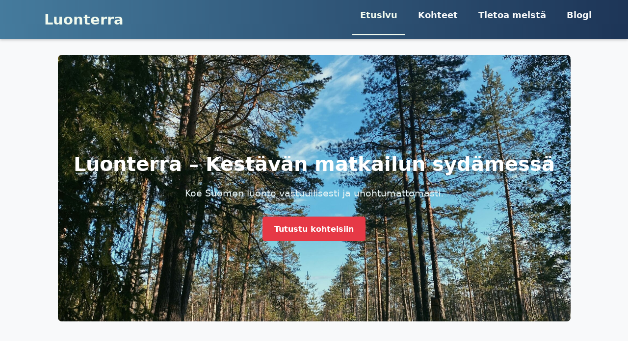

--- FILE ---
content_type: text/html
request_url: https://luonterra.fi/
body_size: 1747
content:
<!DOCTYPE html><html lang="fi"><head><meta charSet="utf-8"/><meta name="viewport" content="width=device-width, initial-scale=1"/><title>Luonterra - Kestävän matkailun sydämessä</title><meta name="description" content="Tutustu Suomen luontoon vastuullisesti ja unohtumattomasti. Tarjoamme ainutlaatuisia luontoelämyksiä, jotka tukevat paikallista kulttuuria ja minimoivat ympäristövaikutukset. Matkaa kansallispuistoihin ja luontokohteisiin kestävän kehityksen periaatteita noudattaen."/><link rel="icon" href="/favicon.svg" type="image/svg+xml"/><link rel="stylesheet" href="/assets/global-BFkH_-zm.css"/><link rel="stylesheet" href="/assets/home-BngkQUnf.css"/><link rel="stylesheet" href="/assets/navbar-Dn1VPc1P.css"/><link rel="stylesheet" href="/assets/blog-BKVcAOPB.css"/><link rel="stylesheet" href="/assets/footer-DvHKSsIl.css"/><link rel="stylesheet" href="/assets/destinations-CUyWnuDE.css"/></head><body style="display:flex;flex-direction:column;min-height:100vh"><nav class="navbar"><div class="navbar-container"><a class="navbar-logo" data-discover="true" href="/">Luonterra</a><button class="menu-icon" aria-label="Avaa valikko"><div class="hamburger-icon"><div></div><div></div><div></div></div></button><ul class="nav-menu"><li class="nav-item"><a data-discover="true" aria-current="page" class="nav-links active" href="/">Etusivu</a></li><li class="nav-item"><a data-discover="true" class="nav-links" href="/kohteet">Kohteet</a></li><li class="nav-item"><a data-discover="true" class="nav-links" href="/tietoa-meista">Tietoa meistä</a></li><li class="nav-item"><a data-discover="true" class="nav-links" href="/blog">Blogi</a></li></ul></div></nav><main class="container" style="flex-grow:1"><div class="home-page"><section class="hero-section"><div class="hero-content"><h1>Luonterra – Kestävän matkailun sydämessä</h1><p>Koe Suomen luonto vastuullisesti ja unohtumattomasti.</p><a class="cta-button" data-discover="true" href="/kohteet">Tutustu kohteisiin</a></div></section><section class="intro-section"><h2>Luonnon Lumo</h2><p>Olemme sitoutuneet tarjoamaan ainutlaatuisia luontoelämyksiä, jotka tukevat paikallista kulttuuria ja minimoivat ympäristövaikutukset. Matkamme vievät sinut Suomen kauneimpiin kansallispuistoihin ja luontokohteisiin kestävän kehityksen periaatteita noudattaen.</p><img src="/images/intro-image.jpg" alt="Luonnon Lumo" class="intro-image"/></section><section class="blog-preview-section"><h2>Lue uusimmat kuulumiset blogistamme</h2><p>Inspiraatiota ja vinkkejä seuraavalle seikkailullesi.</p><a class="secondary-button" data-discover="true" href="/blog">Siirry blogiin</a></section></div></main><footer class="footer"><div class="footer-container"><div class="footer-links"><a data-discover="true" href="/tietosuoja">Tietosuojaseloste</a><a data-discover="true" href="/yhteystiedot">Ota yhteyttä</a></div><div class="footer-copy">© <!-- -->2026<!-- --> Luonterra. Kaikki oikeudet pidätetään.</div></div></footer><script>((STORAGE_KEY, restoreKey) => {
    if (!window.history.state || !window.history.state.key) {
      let key = Math.random().toString(32).slice(2);
      window.history.replaceState({
        key
      }, "");
    }
    try {
      let positions = JSON.parse(sessionStorage.getItem(STORAGE_KEY) || "{}");
      let storedY = positions[restoreKey || window.history.state.key];
      if (typeof storedY === "number") {
        window.scrollTo(0, storedY);
      }
    } catch (error) {
      console.error(error);
      sessionStorage.removeItem(STORAGE_KEY);
    }
  })("positions", null)</script><link rel="modulepreload" href="/assets/manifest-b1b811df.js"/><link rel="modulepreload" href="/assets/entry.client-CzXjcMwI.js"/><link rel="modulepreload" href="/assets/jsx-runtime-56DGgGmo.js"/><link rel="modulepreload" href="/assets/components-DCWqSQyE.js"/><link rel="modulepreload" href="/assets/root-DHGPqEjQ.js"/><link rel="modulepreload" href="/assets/_index-xERZgpFc.js"/><script>window.__remixContext = {"basename":"/","future":{"v3_fetcherPersist":false,"v3_relativeSplatPath":false,"v3_throwAbortReason":false,"v3_routeConfig":false,"v3_singleFetch":false,"v3_lazyRouteDiscovery":false,"unstable_optimizeDeps":false},"isSpaMode":false,"state":{"loaderData":{"root":{},"routes/_index":null},"actionData":null,"errors":null}};</script><script type="module" async="">import "/assets/manifest-b1b811df.js";
import * as route0 from "/assets/root-DHGPqEjQ.js";
import * as route1 from "/assets/_index-xERZgpFc.js";

window.__remixRouteModules = {"root":route0,"routes/_index":route1};

import("/assets/entry.client-CzXjcMwI.js");</script></body></html>

--- FILE ---
content_type: text/css; charset=utf-8
request_url: https://luonterra.fi/assets/global-BFkH_-zm.css
body_size: 269
content:
body{font-family:system-ui,-apple-system,BlinkMacSystemFont,Segoe UI,Roboto,Oxygen,Ubuntu,Cantarell,Open Sans,Helvetica Neue,sans-serif;line-height:1.6;margin:0;padding:0;background-color:#f8f9fa;color:#212529}.container{max-width:1140px;margin:0 auto;padding:2rem 1rem}h1,h2,h3{color:#1d3557;line-height:1.3}nav a{margin-right:10px;text-decoration:none;color:#0056b3;font-weight:700}nav a:hover{text-decoration:underline}ul{list-style:none;padding:0}li{margin-bottom:1rem}a{color:#007bff;text-decoration:none}a:hover{color:#0056b3;text-decoration:underline}img{max-width:100%;height:auto;display:block}.blog-post-content p{margin-bottom:1em}.blog-post-content ul,.blog-post-content ol{margin-left:1.5em;margin-bottom:1em}.blog-post-content blockquote{margin-left:1em;padding-left:1em;border-left:3px solid #eee;color:#666;font-style:italic}.blog-post-content pre{background-color:#e9ecef;padding:1em;overflow-x:auto;border-radius:4px;font-size:.9em}.blog-post-content code{font-family:monospace;background-color:#e9ecef;padding:.2em .4em;border-radius:3px}.blog-post-content pre code{background-color:transparent;padding:0}.privacy-policy-page,.about-page,.contact-page{max-width:800px;margin-left:auto;margin-right:auto}.privacy-policy-page h1,.about-page h1,.contact-page h1{text-align:center;margin-bottom:2rem}.privacy-policy-page .last-updated{text-align:center;font-style:italic;color:#6c757d;margin-bottom:2.5rem}.privacy-policy-page section{margin-bottom:2rem}.privacy-policy-page h2{color:#457b9d;border-bottom:1px solid #dee2e6;padding-bottom:.5rem;margin-bottom:1rem}


--- FILE ---
content_type: text/css; charset=utf-8
request_url: https://luonterra.fi/assets/home-BngkQUnf.css
body_size: 168
content:
.hero-section{background-color:#a8dadc;background-image:url(/images/hero-background.jpg);background-size:cover;background-position:center;color:#e9f5f6;padding:8rem 2rem;text-align:center;min-height:40vh;display:flex;align-items:center;justify-content:center;border-radius:8px;margin-bottom:2rem}.hero-content h1{font-size:2.5rem;margin-bottom:1rem;color:#fff}.hero-content p{font-size:1.2rem;margin-bottom:2rem}.cta-button,.secondary-button{display:inline-block;padding:.8rem 1.5rem;border-radius:5px;text-decoration:none;font-weight:700;transition:background-color .3s ease}.cta-button{background-color:#e63946;color:#fff}.cta-button:hover{background-color:#d62828;color:#fff}.secondary-button{background-color:#457b9d;color:#fff}.secondary-button:hover{background-color:#1d3557;color:#fff}.intro-section,.blog-preview-section{padding:2rem 0;text-align:center}.intro-section h2,.blog-preview-section h2{color:#1d3557;margin-bottom:1.5rem}.intro-section p,.blog-preview-section p{max-width:700px;margin-left:auto;margin-right:auto;margin-bottom:1.5rem}.intro-image{max-width:800px;width:100%;height:auto;border-radius:8px;margin:2rem auto;display:block;box-shadow:0 4px 6px #0000001a}.footer{text-align:center;margin-top:3rem;padding:1.5rem 1rem;border-top:1px solid #eee;font-size:.9rem;color:#666}.footer nav a{margin:0 5px;color:#457b9d;font-weight:400}.footer nav a:hover{text-decoration:underline}


--- FILE ---
content_type: text/css; charset=utf-8
request_url: https://luonterra.fi/assets/navbar-Dn1VPc1P.css
body_size: 437
content:
.navbar{background:linear-gradient(90deg,#457b9d,#1d3557);height:80px;display:flex;justify-content:center;align-items:center;font-size:1.1rem;position:sticky;top:0;z-index:999;box-shadow:0 2px 5px #0003}.navbar-container{display:flex;justify-content:space-between;height:80px;z-index:1;width:100%;max-width:1140px;margin:0 auto;padding:0 1rem}.navbar-logo{color:#f1faee;justify-self:start;margin-left:20px;cursor:pointer;text-decoration:none;font-size:1.8rem;font-weight:700;display:flex;align-items:center}.menu-icon{display:none}.hamburger-icon{display:flex;flex-direction:column;justify-content:space-around;width:2rem;height:2rem;background:transparent;border:none;cursor:pointer;padding:0;z-index:10}.hamburger-icon div{width:2rem;height:.25rem;background:#f1faee;border-radius:10px;transition:all .3s linear;position:relative;transform-origin:1px}.nav-menu{display:flex;align-items:center;list-style:none;text-align:center;margin-right:-22px}.nav-item{height:80px}.nav-links{color:#f8f9fa;display:flex;align-items:center;text-decoration:none;padding:.5rem 1rem;height:100%;transition:all .2s ease-out;border-bottom:3px solid transparent;box-sizing:border-box}.nav-links:hover{color:#a8dadc;border-bottom:3px solid #a8dadc}.nav-links.active{color:#f1faee;border-bottom:3px solid #f1faee}@media screen and (max-width: 960px){.nav-menu{display:flex;flex-direction:column;width:100%;height:calc(100vh - 80px);position:absolute;top:80px;left:-100%;opacity:1;transition:all .4s ease;background:#1d3557;padding-top:2rem;margin-right:0}.nav-menu.active{left:0;opacity:1;transition:all .4s ease;z-index:1}.nav-item{width:100%;height:auto;border:none}.nav-links{text-align:center;padding:1.5rem;width:100%;display:table;border-bottom:none;color:#f1faee}.nav-links:hover{color:#a8dadc;background-color:#ffffff1a;border-radius:0;border-bottom:none}.nav-links.active{color:#e63946;border:none}.navbar-logo{position:absolute;top:0;left:0;transform:translate(25%,50%);margin-left:0}.menu-icon{display:block;position:absolute;top:0;right:0;transform:translate(-100%,60%);font-size:1.8rem;cursor:pointer;background:none;border:none;padding:0}}


--- FILE ---
content_type: text/css; charset=utf-8
request_url: https://luonterra.fi/assets/blog-BKVcAOPB.css
body_size: 376
content:
.blog-page h1,.blog-post-page h1{text-align:center;margin-top:2rem;margin-bottom:2.5rem;color:#1d3557}.blog-post-list{display:grid;grid-template-columns:repeat(auto-fit,minmax(300px,1fr));gap:2rem;padding:0}.blog-post-item{list-style:none;background-color:#fff;border-radius:8px;box-shadow:0 4px 8px #0000001a;overflow:hidden;transition:transform .3s ease,box-shadow .3s ease;display:flex;flex-direction:column}.blog-post-item:hover{transform:translateY(-5px);box-shadow:0 6px 12px #00000026}.blog-post-image-link{display:block;line-height:0}.blog-post-item-image{width:100%;height:200px;object-fit:cover;display:block}.blog-post-image-placeholder{background-color:#e0e0e0;height:200px;display:flex;align-items:center;justify-content:center;color:#6c757d;font-style:italic;text-align:center;padding:1rem}.blog-post-content-preview{padding:1.5rem;flex-grow:1;display:flex;flex-direction:column}.blog-post-item h2{margin-top:0;margin-bottom:.5rem;font-size:1.4rem;color:#1d3557}.blog-post-item h2 a{text-decoration:none;color:inherit}.blog-post-item h2 a:hover{color:#e63946;text-decoration:underline}.blog-post-meta{font-size:.9rem;color:#6c757d;margin-bottom:1rem}.blog-post-excerpt{margin-bottom:1rem;flex-grow:1;color:#495057}.read-more-button{display:inline-block;padding:.5rem 1rem;background-color:#457b9d;color:#fff;border-radius:4px;text-decoration:none;text-align:center;margin-top:auto;transition:background-color .3s ease;align-self:flex-start}.read-more-button:hover{background-color:#1d3557;color:#fff}.no-posts-message{text-align:center;font-style:italic;color:#6c757d;margin-top:3rem}.blog-post-page .blog-post-meta{text-align:center;margin-bottom:2rem}.blog-post-page hr{border:0;height:1px;background-color:#dee2e6;margin:2rem 0}.post-header-image-container{margin-bottom:2rem;max-height:400px;overflow:hidden;border-radius:8px}.post-header-image{width:100%;height:100%;object-fit:cover;display:block}


--- FILE ---
content_type: text/css; charset=utf-8
request_url: https://luonterra.fi/assets/footer-DvHKSsIl.css
body_size: 242
content:
.footer{background-color:#e9ecef;color:#495057;padding:2rem 1rem;margin-top:3rem;border-top:1px solid #dee2e6}.footer-container{max-width:1140px;margin:0 auto;display:flex;flex-direction:column;align-items:center;text-align:center}.footer-links{margin-bottom:1rem}.footer-links a{color:#457b9d;text-decoration:none;margin:0 10px;font-weight:400}.footer-links a:hover{text-decoration:underline}.footer-copy{font-size:.9rem}@media (min-width: 768px){.footer-container{flex-direction:row;justify-content:space-between;text-align:left}.footer-links{margin-bottom:0;order:2}.footer-copy{order:1}}


--- FILE ---
content_type: text/css; charset=utf-8
request_url: https://luonterra.fi/assets/destinations-CUyWnuDE.css
body_size: 172
content:
.destinations-page h1{text-align:center;margin-bottom:1rem}.page-intro{text-align:center;max-width:700px;margin:0 auto 2.5rem;color:#495057}.destination-list{display:grid;grid-template-columns:repeat(auto-fit,minmax(300px,1fr));gap:2rem}.destination-card{background-color:#fff;border-radius:8px;box-shadow:0 2px 5px #00000014;overflow:hidden;transition:transform .3s ease,box-shadow .3s ease}.destination-card:hover{transform:translateY(-5px);box-shadow:0 4px 10px #0000001f}.destination-image-placeholder{position:relative;background-color:#adb5bd;height:220px;display:flex;align-items:center;justify-content:center;color:#fff;font-weight:700;font-style:italic}.destination-image-placeholder img{display:block;width:100%;height:100%;object-fit:cover;opacity:.5}.destination-image-placeholder span{position:absolute;z-index:1}.destination-content{padding:1.5rem}.destination-content h2{margin-top:0;margin-bottom:.75rem;font-size:1.4rem;color:#1d3557}.destination-content p{color:#495057;font-size:.95rem;margin-bottom:1rem}.destination-highlights{list-style:none;padding:0;margin:0 0 1rem;font-size:.9rem}.destination-highlights li{display:inline-block;background-color:#e9ecef;color:#495057;padding:.2rem .6rem;border-radius:12px;margin-right:.5rem;margin-bottom:.5rem}


--- FILE ---
content_type: application/javascript; charset=utf-8
request_url: https://luonterra.fi/assets/manifest-b1b811df.js
body_size: 205
content:
window.__remixManifest={"entry":{"module":"/assets/entry.client-CzXjcMwI.js","imports":["/assets/jsx-runtime-56DGgGmo.js","/assets/components-DCWqSQyE.js"],"css":[]},"routes":{"root":{"id":"root","path":"","hasAction":false,"hasLoader":true,"hasClientAction":false,"hasClientLoader":false,"hasErrorBoundary":false,"module":"/assets/root-DHGPqEjQ.js","imports":["/assets/jsx-runtime-56DGgGmo.js","/assets/components-DCWqSQyE.js"],"css":[]},"routes/tietoa-meista":{"id":"routes/tietoa-meista","parentId":"root","path":"tietoa-meista","hasAction":false,"hasLoader":false,"hasClientAction":false,"hasClientLoader":false,"hasErrorBoundary":false,"module":"/assets/tietoa-meista-HPTb2cAm.js","imports":["/assets/jsx-runtime-56DGgGmo.js"],"css":[]},"routes/yhteystiedot":{"id":"routes/yhteystiedot","parentId":"root","path":"yhteystiedot","hasAction":false,"hasLoader":false,"hasClientAction":false,"hasClientLoader":false,"hasErrorBoundary":false,"module":"/assets/yhteystiedot-DvGmhkl6.js","imports":["/assets/jsx-runtime-56DGgGmo.js"],"css":[]},"routes/blog._index":{"id":"routes/blog._index","parentId":"root","path":"blog","index":true,"hasAction":false,"hasLoader":true,"hasClientAction":false,"hasClientLoader":false,"hasErrorBoundary":false,"module":"/assets/blog._index-C1fHMOIv.js","imports":["/assets/jsx-runtime-56DGgGmo.js","/assets/components-DCWqSQyE.js"],"css":[]},"routes/blog.$slug":{"id":"routes/blog.$slug","parentId":"root","path":"blog/:slug","hasAction":false,"hasLoader":true,"hasClientAction":false,"hasClientLoader":false,"hasErrorBoundary":false,"module":"/assets/blog._slug-Cpi9mpvf.js","imports":["/assets/jsx-runtime-56DGgGmo.js","/assets/components-DCWqSQyE.js"],"css":[]},"routes/tietosuoja":{"id":"routes/tietosuoja","parentId":"root","path":"tietosuoja","hasAction":false,"hasLoader":false,"hasClientAction":false,"hasClientLoader":false,"hasErrorBoundary":false,"module":"/assets/tietosuoja-BYmTuXks.js","imports":["/assets/jsx-runtime-56DGgGmo.js"],"css":[]},"routes/kohteet":{"id":"routes/kohteet","parentId":"root","path":"kohteet","hasAction":false,"hasLoader":false,"hasClientAction":false,"hasClientLoader":false,"hasErrorBoundary":false,"module":"/assets/kohteet-HjPdLhX-.js","imports":["/assets/jsx-runtime-56DGgGmo.js"],"css":[]},"routes/_index":{"id":"routes/_index","parentId":"root","index":true,"hasAction":false,"hasLoader":false,"hasClientAction":false,"hasClientLoader":false,"hasErrorBoundary":false,"module":"/assets/_index-xERZgpFc.js","imports":["/assets/jsx-runtime-56DGgGmo.js","/assets/components-DCWqSQyE.js"],"css":[]},"routes/$":{"id":"routes/$","parentId":"root","path":"*","hasAction":false,"hasLoader":true,"hasClientAction":false,"hasClientLoader":false,"hasErrorBoundary":false,"module":"/assets/_-CSxRPO1x.js","imports":[],"css":[]}},"url":"/assets/manifest-b1b811df.js","version":"b1b811df"};

--- FILE ---
content_type: application/javascript; charset=utf-8
request_url: https://luonterra.fi/assets/_index-xERZgpFc.js
body_size: 309
content:
import{j as t}from"./jsx-runtime-56DGgGmo.js";import{L as i}from"./components-DCWqSQyE.js";const s=()=>[{title:"Luonterra - Kestävän matkailun sydämessä"},{name:"description",content:"Tutustu Suomen luontoon vastuullisesti ja unohtumattomasti. Tarjoamme ainutlaatuisia luontoelämyksiä, jotka tukevat paikallista kulttuuria ja minimoivat ympäristövaikutukset. Matkaa kansallispuistoihin ja luontokohteisiin kestävän kehityksen periaatteita noudattaen."}];function n(){return t.jsxs("div",{className:"home-page",children:[t.jsx("section",{className:"hero-section",children:t.jsxs("div",{className:"hero-content",children:[t.jsx("h1",{children:"Luonterra – Kestävän matkailun sydämessä"}),t.jsx("p",{children:"Koe Suomen luonto vastuullisesti ja unohtumattomasti."}),t.jsx(i,{to:"/kohteet",className:"cta-button",children:"Tutustu kohteisiin"})]})}),t.jsxs("section",{className:"intro-section",children:[t.jsx("h2",{children:"Luonnon Lumo"}),t.jsx("p",{children:"Olemme sitoutuneet tarjoamaan ainutlaatuisia luontoelämyksiä, jotka tukevat paikallista kulttuuria ja minimoivat ympäristövaikutukset. Matkamme vievät sinut Suomen kauneimpiin kansallispuistoihin ja luontokohteisiin kestävän kehityksen periaatteita noudattaen."}),t.jsx("img",{src:"/images/intro-image.jpg",alt:"Luonnon Lumo",className:"intro-image"})]}),t.jsxs("section",{className:"blog-preview-section",children:[t.jsx("h2",{children:"Lue uusimmat kuulumiset blogistamme"}),t.jsx("p",{children:"Inspiraatiota ja vinkkejä seuraavalle seikkailullesi."}),t.jsx(i,{to:"/blog",className:"secondary-button",children:"Siirry blogiin"})]})]})}export{n as default,s as meta};


--- FILE ---
content_type: application/javascript; charset=utf-8
request_url: https://luonterra.fi/assets/components-DCWqSQyE.js
body_size: 81908
content:
var Jh=Object.defineProperty;var Gh=(e,t,n)=>t in e?Jh(e,t,{enumerable:!0,configurable:!0,writable:!0,value:n}):e[t]=n;var Nl=(e,t,n)=>Gh(e,typeof t!="symbol"?t+"":t,n);import{r as w,g as Zh,R as qh}from"./jsx-runtime-56DGgGmo.js";function bh(e,t){for(var n=0;n<t.length;n++){const r=t[n];if(typeof r!="string"&&!Array.isArray(r)){for(const l in r)if(l!=="default"&&!(l in e)){const i=Object.getOwnPropertyDescriptor(r,l);i&&Object.defineProperty(e,l,i.get?i:{enumerable:!0,get:()=>r[l]})}}}return Object.freeze(Object.defineProperty(e,Symbol.toStringTag,{value:"Module"}))}var Kc={exports:{}},qe={},Qc={exports:{}},Yc={};/**
 * @license React
 * scheduler.production.min.js
 *
 * Copyright (c) Facebook, Inc. and its affiliates.
 *
 * This source code is licensed under the MIT license found in the
 * LICENSE file in the root directory of this source tree.
 */(function(e){function t(D,B){var $=D.length;D.push(B);e:for(;0<$;){var ee=$-1>>>1,te=D[ee];if(0<l(te,B))D[ee]=B,D[$]=te,$=ee;else break e}}function n(D){return D.length===0?null:D[0]}function r(D){if(D.length===0)return null;var B=D[0],$=D.pop();if($!==B){D[0]=$;e:for(var ee=0,te=D.length,ct=te>>>1;ee<ct;){var Qe=2*(ee+1)-1,ze=D[Qe],Fe=Qe+1,tt=D[Fe];if(0>l(ze,$))Fe<te&&0>l(tt,ze)?(D[ee]=tt,D[Fe]=$,ee=Fe):(D[ee]=ze,D[Qe]=$,ee=Qe);else if(Fe<te&&0>l(tt,$))D[ee]=tt,D[Fe]=$,ee=Fe;else break e}}return B}function l(D,B){var $=D.sortIndex-B.sortIndex;return $!==0?$:D.id-B.id}if(typeof performance=="object"&&typeof performance.now=="function"){var i=performance;e.unstable_now=function(){return i.now()}}else{var o=Date,a=o.now();e.unstable_now=function(){return o.now()-a}}var u=[],s=[],d=1,c=null,f=3,y=!1,p=!1,k=!1,L=typeof setTimeout=="function"?setTimeout:null,m=typeof clearTimeout=="function"?clearTimeout:null,h=typeof setImmediate<"u"?setImmediate:null;typeof navigator<"u"&&navigator.scheduling!==void 0&&navigator.scheduling.isInputPending!==void 0&&navigator.scheduling.isInputPending.bind(navigator.scheduling);function v(D){for(var B=n(s);B!==null;){if(B.callback===null)r(s);else if(B.startTime<=D)r(s),B.sortIndex=B.expirationTime,t(u,B);else break;B=n(s)}}function E(D){if(k=!1,v(D),!p)if(n(u)!==null)p=!0,et(_);else{var B=n(s);B!==null&&Wt(E,B.startTime-D)}}function _(D,B){p=!1,k&&(k=!1,m(P),P=-1),y=!0;var $=f;try{for(v(B),c=n(u);c!==null&&(!(c.expirationTime>B)||D&&!K());){var ee=c.callback;if(typeof ee=="function"){c.callback=null,f=c.priorityLevel;var te=ee(c.expirationTime<=B);B=e.unstable_now(),typeof te=="function"?c.callback=te:c===n(u)&&r(u),v(B)}else r(u);c=n(u)}if(c!==null)var ct=!0;else{var Qe=n(s);Qe!==null&&Wt(E,Qe.startTime-B),ct=!1}return ct}finally{c=null,f=$,y=!1}}var R=!1,g=null,P=-1,I=5,O=-1;function K(){return!(e.unstable_now()-O<I)}function Y(){if(g!==null){var D=e.unstable_now();O=D;var B=!0;try{B=g(!0,D)}finally{B?pe():(R=!1,g=null)}}else R=!1}var pe;if(typeof h=="function")pe=function(){h(Y)};else if(typeof MessageChannel<"u"){var Se=new MessageChannel,ve=Se.port2;Se.port1.onmessage=Y,pe=function(){ve.postMessage(null)}}else pe=function(){L(Y,0)};function et(D){g=D,R||(R=!0,pe())}function Wt(D,B){P=L(function(){D(e.unstable_now())},B)}e.unstable_IdlePriority=5,e.unstable_ImmediatePriority=1,e.unstable_LowPriority=4,e.unstable_NormalPriority=3,e.unstable_Profiling=null,e.unstable_UserBlockingPriority=2,e.unstable_cancelCallback=function(D){D.callback=null},e.unstable_continueExecution=function(){p||y||(p=!0,et(_))},e.unstable_forceFrameRate=function(D){0>D||125<D?console.error("forceFrameRate takes a positive int between 0 and 125, forcing frame rates higher than 125 fps is not supported"):I=0<D?Math.floor(1e3/D):5},e.unstable_getCurrentPriorityLevel=function(){return f},e.unstable_getFirstCallbackNode=function(){return n(u)},e.unstable_next=function(D){switch(f){case 1:case 2:case 3:var B=3;break;default:B=f}var $=f;f=B;try{return D()}finally{f=$}},e.unstable_pauseExecution=function(){},e.unstable_requestPaint=function(){},e.unstable_runWithPriority=function(D,B){switch(D){case 1:case 2:case 3:case 4:case 5:break;default:D=3}var $=f;f=D;try{return B()}finally{f=$}},e.unstable_scheduleCallback=function(D,B,$){var ee=e.unstable_now();switch(typeof $=="object"&&$!==null?($=$.delay,$=typeof $=="number"&&0<$?ee+$:ee):$=ee,D){case 1:var te=-1;break;case 2:te=250;break;case 5:te=1073741823;break;case 4:te=1e4;break;default:te=5e3}return te=$+te,D={id:d++,callback:B,priorityLevel:D,startTime:$,expirationTime:te,sortIndex:-1},$>ee?(D.sortIndex=$,t(s,D),n(u)===null&&D===n(s)&&(k?(m(P),P=-1):k=!0,Wt(E,$-ee))):(D.sortIndex=te,t(u,D),p||y||(p=!0,et(_))),D},e.unstable_shouldYield=K,e.unstable_wrapCallback=function(D){var B=f;return function(){var $=f;f=B;try{return D.apply(this,arguments)}finally{f=$}}}})(Yc);Qc.exports=Yc;var ep=Qc.exports;/**
 * @license React
 * react-dom.production.min.js
 *
 * Copyright (c) Facebook, Inc. and its affiliates.
 *
 * This source code is licensed under the MIT license found in the
 * LICENSE file in the root directory of this source tree.
 */var tp=w,Ze=ep;function N(e){for(var t="https://reactjs.org/docs/error-decoder.html?invariant="+e,n=1;n<arguments.length;n++)t+="&args[]="+encodeURIComponent(arguments[n]);return"Minified React error #"+e+"; visit "+t+" for the full message or use the non-minified dev environment for full errors and additional helpful warnings."}var Xc=new Set,Zr={};function In(e,t){sr(e,t),sr(e+"Capture",t)}function sr(e,t){for(Zr[e]=t,e=0;e<t.length;e++)Xc.add(t[e])}var Ft=!(typeof window>"u"||typeof window.document>"u"||typeof window.document.createElement>"u"),Yo=Object.prototype.hasOwnProperty,np=/^[:A-Z_a-z\u00C0-\u00D6\u00D8-\u00F6\u00F8-\u02FF\u0370-\u037D\u037F-\u1FFF\u200C-\u200D\u2070-\u218F\u2C00-\u2FEF\u3001-\uD7FF\uF900-\uFDCF\uFDF0-\uFFFD][:A-Z_a-z\u00C0-\u00D6\u00D8-\u00F6\u00F8-\u02FF\u0370-\u037D\u037F-\u1FFF\u200C-\u200D\u2070-\u218F\u2C00-\u2FEF\u3001-\uD7FF\uF900-\uFDCF\uFDF0-\uFFFD\-.0-9\u00B7\u0300-\u036F\u203F-\u2040]*$/,hs={},ps={};function rp(e){return Yo.call(ps,e)?!0:Yo.call(hs,e)?!1:np.test(e)?ps[e]=!0:(hs[e]=!0,!1)}function lp(e,t,n,r){if(n!==null&&n.type===0)return!1;switch(typeof t){case"function":case"symbol":return!0;case"boolean":return r?!1:n!==null?!n.acceptsBooleans:(e=e.toLowerCase().slice(0,5),e!=="data-"&&e!=="aria-");default:return!1}}function ip(e,t,n,r){if(t===null||typeof t>"u"||lp(e,t,n,r))return!0;if(r)return!1;if(n!==null)switch(n.type){case 3:return!t;case 4:return t===!1;case 5:return isNaN(t);case 6:return isNaN(t)||1>t}return!1}function Ae(e,t,n,r,l,i,o){this.acceptsBooleans=t===2||t===3||t===4,this.attributeName=r,this.attributeNamespace=l,this.mustUseProperty=n,this.propertyName=e,this.type=t,this.sanitizeURL=i,this.removeEmptyString=o}var Te={};"children dangerouslySetInnerHTML defaultValue defaultChecked innerHTML suppressContentEditableWarning suppressHydrationWarning style".split(" ").forEach(function(e){Te[e]=new Ae(e,0,!1,e,null,!1,!1)});[["acceptCharset","accept-charset"],["className","class"],["htmlFor","for"],["httpEquiv","http-equiv"]].forEach(function(e){var t=e[0];Te[t]=new Ae(t,1,!1,e[1],null,!1,!1)});["contentEditable","draggable","spellCheck","value"].forEach(function(e){Te[e]=new Ae(e,2,!1,e.toLowerCase(),null,!1,!1)});["autoReverse","externalResourcesRequired","focusable","preserveAlpha"].forEach(function(e){Te[e]=new Ae(e,2,!1,e,null,!1,!1)});"allowFullScreen async autoFocus autoPlay controls default defer disabled disablePictureInPicture disableRemotePlayback formNoValidate hidden loop noModule noValidate open playsInline readOnly required reversed scoped seamless itemScope".split(" ").forEach(function(e){Te[e]=new Ae(e,3,!1,e.toLowerCase(),null,!1,!1)});["checked","multiple","muted","selected"].forEach(function(e){Te[e]=new Ae(e,3,!0,e,null,!1,!1)});["capture","download"].forEach(function(e){Te[e]=new Ae(e,4,!1,e,null,!1,!1)});["cols","rows","size","span"].forEach(function(e){Te[e]=new Ae(e,6,!1,e,null,!1,!1)});["rowSpan","start"].forEach(function(e){Te[e]=new Ae(e,5,!1,e.toLowerCase(),null,!1,!1)});var Qa=/[\-:]([a-z])/g;function Ya(e){return e[1].toUpperCase()}"accent-height alignment-baseline arabic-form baseline-shift cap-height clip-path clip-rule color-interpolation color-interpolation-filters color-profile color-rendering dominant-baseline enable-background fill-opacity fill-rule flood-color flood-opacity font-family font-size font-size-adjust font-stretch font-style font-variant font-weight glyph-name glyph-orientation-horizontal glyph-orientation-vertical horiz-adv-x horiz-origin-x image-rendering letter-spacing lighting-color marker-end marker-mid marker-start overline-position overline-thickness paint-order panose-1 pointer-events rendering-intent shape-rendering stop-color stop-opacity strikethrough-position strikethrough-thickness stroke-dasharray stroke-dashoffset stroke-linecap stroke-linejoin stroke-miterlimit stroke-opacity stroke-width text-anchor text-decoration text-rendering underline-position underline-thickness unicode-bidi unicode-range units-per-em v-alphabetic v-hanging v-ideographic v-mathematical vector-effect vert-adv-y vert-origin-x vert-origin-y word-spacing writing-mode xmlns:xlink x-height".split(" ").forEach(function(e){var t=e.replace(Qa,Ya);Te[t]=new Ae(t,1,!1,e,null,!1,!1)});"xlink:actuate xlink:arcrole xlink:role xlink:show xlink:title xlink:type".split(" ").forEach(function(e){var t=e.replace(Qa,Ya);Te[t]=new Ae(t,1,!1,e,"http://www.w3.org/1999/xlink",!1,!1)});["xml:base","xml:lang","xml:space"].forEach(function(e){var t=e.replace(Qa,Ya);Te[t]=new Ae(t,1,!1,e,"http://www.w3.org/XML/1998/namespace",!1,!1)});["tabIndex","crossOrigin"].forEach(function(e){Te[e]=new Ae(e,1,!1,e.toLowerCase(),null,!1,!1)});Te.xlinkHref=new Ae("xlinkHref",1,!1,"xlink:href","http://www.w3.org/1999/xlink",!0,!1);["src","href","action","formAction"].forEach(function(e){Te[e]=new Ae(e,1,!1,e.toLowerCase(),null,!0,!0)});function Xa(e,t,n,r){var l=Te.hasOwnProperty(t)?Te[t]:null;(l!==null?l.type!==0:r||!(2<t.length)||t[0]!=="o"&&t[0]!=="O"||t[1]!=="n"&&t[1]!=="N")&&(ip(t,n,l,r)&&(n=null),r||l===null?rp(t)&&(n===null?e.removeAttribute(t):e.setAttribute(t,""+n)):l.mustUseProperty?e[l.propertyName]=n===null?l.type===3?!1:"":n:(t=l.attributeName,r=l.attributeNamespace,n===null?e.removeAttribute(t):(l=l.type,n=l===3||l===4&&n===!0?"":""+n,r?e.setAttributeNS(r,t,n):e.setAttribute(t,n))))}var Ht=tp.__SECRET_INTERNALS_DO_NOT_USE_OR_YOU_WILL_BE_FIRED,Dl=Symbol.for("react.element"),Kn=Symbol.for("react.portal"),Qn=Symbol.for("react.fragment"),Ja=Symbol.for("react.strict_mode"),Xo=Symbol.for("react.profiler"),Jc=Symbol.for("react.provider"),Gc=Symbol.for("react.context"),Ga=Symbol.for("react.forward_ref"),Jo=Symbol.for("react.suspense"),Go=Symbol.for("react.suspense_list"),Za=Symbol.for("react.memo"),Jt=Symbol.for("react.lazy"),Zc=Symbol.for("react.offscreen"),ms=Symbol.iterator;function Pr(e){return e===null||typeof e!="object"?null:(e=ms&&e[ms]||e["@@iterator"],typeof e=="function"?e:null)}var ce=Object.assign,mo;function Ir(e){if(mo===void 0)try{throw Error()}catch(n){var t=n.stack.trim().match(/\n( *(at )?)/);mo=t&&t[1]||""}return`
`+mo+e}var vo=!1;function yo(e,t){if(!e||vo)return"";vo=!0;var n=Error.prepareStackTrace;Error.prepareStackTrace=void 0;try{if(t)if(t=function(){throw Error()},Object.defineProperty(t.prototype,"props",{set:function(){throw Error()}}),typeof Reflect=="object"&&Reflect.construct){try{Reflect.construct(t,[])}catch(s){var r=s}Reflect.construct(e,[],t)}else{try{t.call()}catch(s){r=s}e.call(t.prototype)}else{try{throw Error()}catch(s){r=s}e()}}catch(s){if(s&&r&&typeof s.stack=="string"){for(var l=s.stack.split(`
`),i=r.stack.split(`
`),o=l.length-1,a=i.length-1;1<=o&&0<=a&&l[o]!==i[a];)a--;for(;1<=o&&0<=a;o--,a--)if(l[o]!==i[a]){if(o!==1||a!==1)do if(o--,a--,0>a||l[o]!==i[a]){var u=`
`+l[o].replace(" at new "," at ");return e.displayName&&u.includes("<anonymous>")&&(u=u.replace("<anonymous>",e.displayName)),u}while(1<=o&&0<=a);break}}}finally{vo=!1,Error.prepareStackTrace=n}return(e=e?e.displayName||e.name:"")?Ir(e):""}function op(e){switch(e.tag){case 5:return Ir(e.type);case 16:return Ir("Lazy");case 13:return Ir("Suspense");case 19:return Ir("SuspenseList");case 0:case 2:case 15:return e=yo(e.type,!1),e;case 11:return e=yo(e.type.render,!1),e;case 1:return e=yo(e.type,!0),e;default:return""}}function Zo(e){if(e==null)return null;if(typeof e=="function")return e.displayName||e.name||null;if(typeof e=="string")return e;switch(e){case Qn:return"Fragment";case Kn:return"Portal";case Xo:return"Profiler";case Ja:return"StrictMode";case Jo:return"Suspense";case Go:return"SuspenseList"}if(typeof e=="object")switch(e.$$typeof){case Gc:return(e.displayName||"Context")+".Consumer";case Jc:return(e._context.displayName||"Context")+".Provider";case Ga:var t=e.render;return e=e.displayName,e||(e=t.displayName||t.name||"",e=e!==""?"ForwardRef("+e+")":"ForwardRef"),e;case Za:return t=e.displayName||null,t!==null?t:Zo(e.type)||"Memo";case Jt:t=e._payload,e=e._init;try{return Zo(e(t))}catch{}}return null}function ap(e){var t=e.type;switch(e.tag){case 24:return"Cache";case 9:return(t.displayName||"Context")+".Consumer";case 10:return(t._context.displayName||"Context")+".Provider";case 18:return"DehydratedFragment";case 11:return e=t.render,e=e.displayName||e.name||"",t.displayName||(e!==""?"ForwardRef("+e+")":"ForwardRef");case 7:return"Fragment";case 5:return t;case 4:return"Portal";case 3:return"Root";case 6:return"Text";case 16:return Zo(t);case 8:return t===Ja?"StrictMode":"Mode";case 22:return"Offscreen";case 12:return"Profiler";case 21:return"Scope";case 13:return"Suspense";case 19:return"SuspenseList";case 25:return"TracingMarker";case 1:case 0:case 17:case 2:case 14:case 15:if(typeof t=="function")return t.displayName||t.name||null;if(typeof t=="string")return t}return null}function fn(e){switch(typeof e){case"boolean":case"number":case"string":case"undefined":return e;case"object":return e;default:return""}}function qc(e){var t=e.type;return(e=e.nodeName)&&e.toLowerCase()==="input"&&(t==="checkbox"||t==="radio")}function up(e){var t=qc(e)?"checked":"value",n=Object.getOwnPropertyDescriptor(e.constructor.prototype,t),r=""+e[t];if(!e.hasOwnProperty(t)&&typeof n<"u"&&typeof n.get=="function"&&typeof n.set=="function"){var l=n.get,i=n.set;return Object.defineProperty(e,t,{configurable:!0,get:function(){return l.call(this)},set:function(o){r=""+o,i.call(this,o)}}),Object.defineProperty(e,t,{enumerable:n.enumerable}),{getValue:function(){return r},setValue:function(o){r=""+o},stopTracking:function(){e._valueTracker=null,delete e[t]}}}}function Ol(e){e._valueTracker||(e._valueTracker=up(e))}function bc(e){if(!e)return!1;var t=e._valueTracker;if(!t)return!0;var n=t.getValue(),r="";return e&&(r=qc(e)?e.checked?"true":"false":e.value),e=r,e!==n?(t.setValue(e),!0):!1}function hi(e){if(e=e||(typeof document<"u"?document:void 0),typeof e>"u")return null;try{return e.activeElement||e.body}catch{return e.body}}function qo(e,t){var n=t.checked;return ce({},t,{defaultChecked:void 0,defaultValue:void 0,value:void 0,checked:n??e._wrapperState.initialChecked})}function vs(e,t){var n=t.defaultValue==null?"":t.defaultValue,r=t.checked!=null?t.checked:t.defaultChecked;n=fn(t.value!=null?t.value:n),e._wrapperState={initialChecked:r,initialValue:n,controlled:t.type==="checkbox"||t.type==="radio"?t.checked!=null:t.value!=null}}function ef(e,t){t=t.checked,t!=null&&Xa(e,"checked",t,!1)}function bo(e,t){ef(e,t);var n=fn(t.value),r=t.type;if(n!=null)r==="number"?(n===0&&e.value===""||e.value!=n)&&(e.value=""+n):e.value!==""+n&&(e.value=""+n);else if(r==="submit"||r==="reset"){e.removeAttribute("value");return}t.hasOwnProperty("value")?ea(e,t.type,n):t.hasOwnProperty("defaultValue")&&ea(e,t.type,fn(t.defaultValue)),t.checked==null&&t.defaultChecked!=null&&(e.defaultChecked=!!t.defaultChecked)}function ys(e,t,n){if(t.hasOwnProperty("value")||t.hasOwnProperty("defaultValue")){var r=t.type;if(!(r!=="submit"&&r!=="reset"||t.value!==void 0&&t.value!==null))return;t=""+e._wrapperState.initialValue,n||t===e.value||(e.value=t),e.defaultValue=t}n=e.name,n!==""&&(e.name=""),e.defaultChecked=!!e._wrapperState.initialChecked,n!==""&&(e.name=n)}function ea(e,t,n){(t!=="number"||hi(e.ownerDocument)!==e)&&(n==null?e.defaultValue=""+e._wrapperState.initialValue:e.defaultValue!==""+n&&(e.defaultValue=""+n))}var Ur=Array.isArray;function rr(e,t,n,r){if(e=e.options,t){t={};for(var l=0;l<n.length;l++)t["$"+n[l]]=!0;for(n=0;n<e.length;n++)l=t.hasOwnProperty("$"+e[n].value),e[n].selected!==l&&(e[n].selected=l),l&&r&&(e[n].defaultSelected=!0)}else{for(n=""+fn(n),t=null,l=0;l<e.length;l++){if(e[l].value===n){e[l].selected=!0,r&&(e[l].defaultSelected=!0);return}t!==null||e[l].disabled||(t=e[l])}t!==null&&(t.selected=!0)}}function ta(e,t){if(t.dangerouslySetInnerHTML!=null)throw Error(N(91));return ce({},t,{value:void 0,defaultValue:void 0,children:""+e._wrapperState.initialValue})}function gs(e,t){var n=t.value;if(n==null){if(n=t.children,t=t.defaultValue,n!=null){if(t!=null)throw Error(N(92));if(Ur(n)){if(1<n.length)throw Error(N(93));n=n[0]}t=n}t==null&&(t=""),n=t}e._wrapperState={initialValue:fn(n)}}function tf(e,t){var n=fn(t.value),r=fn(t.defaultValue);n!=null&&(n=""+n,n!==e.value&&(e.value=n),t.defaultValue==null&&e.defaultValue!==n&&(e.defaultValue=n)),r!=null&&(e.defaultValue=""+r)}function ws(e){var t=e.textContent;t===e._wrapperState.initialValue&&t!==""&&t!==null&&(e.value=t)}function nf(e){switch(e){case"svg":return"http://www.w3.org/2000/svg";case"math":return"http://www.w3.org/1998/Math/MathML";default:return"http://www.w3.org/1999/xhtml"}}function na(e,t){return e==null||e==="http://www.w3.org/1999/xhtml"?nf(t):e==="http://www.w3.org/2000/svg"&&t==="foreignObject"?"http://www.w3.org/1999/xhtml":e}var Ml,rf=function(e){return typeof MSApp<"u"&&MSApp.execUnsafeLocalFunction?function(t,n,r,l){MSApp.execUnsafeLocalFunction(function(){return e(t,n,r,l)})}:e}(function(e,t){if(e.namespaceURI!=="http://www.w3.org/2000/svg"||"innerHTML"in e)e.innerHTML=t;else{for(Ml=Ml||document.createElement("div"),Ml.innerHTML="<svg>"+t.valueOf().toString()+"</svg>",t=Ml.firstChild;e.firstChild;)e.removeChild(e.firstChild);for(;t.firstChild;)e.appendChild(t.firstChild)}});function qr(e,t){if(t){var n=e.firstChild;if(n&&n===e.lastChild&&n.nodeType===3){n.nodeValue=t;return}}e.textContent=t}var $r={animationIterationCount:!0,aspectRatio:!0,borderImageOutset:!0,borderImageSlice:!0,borderImageWidth:!0,boxFlex:!0,boxFlexGroup:!0,boxOrdinalGroup:!0,columnCount:!0,columns:!0,flex:!0,flexGrow:!0,flexPositive:!0,flexShrink:!0,flexNegative:!0,flexOrder:!0,gridArea:!0,gridRow:!0,gridRowEnd:!0,gridRowSpan:!0,gridRowStart:!0,gridColumn:!0,gridColumnEnd:!0,gridColumnSpan:!0,gridColumnStart:!0,fontWeight:!0,lineClamp:!0,lineHeight:!0,opacity:!0,order:!0,orphans:!0,tabSize:!0,widows:!0,zIndex:!0,zoom:!0,fillOpacity:!0,floodOpacity:!0,stopOpacity:!0,strokeDasharray:!0,strokeDashoffset:!0,strokeMiterlimit:!0,strokeOpacity:!0,strokeWidth:!0},sp=["Webkit","ms","Moz","O"];Object.keys($r).forEach(function(e){sp.forEach(function(t){t=t+e.charAt(0).toUpperCase()+e.substring(1),$r[t]=$r[e]})});function lf(e,t,n){return t==null||typeof t=="boolean"||t===""?"":n||typeof t!="number"||t===0||$r.hasOwnProperty(e)&&$r[e]?(""+t).trim():t+"px"}function of(e,t){e=e.style;for(var n in t)if(t.hasOwnProperty(n)){var r=n.indexOf("--")===0,l=lf(n,t[n],r);n==="float"&&(n="cssFloat"),r?e.setProperty(n,l):e[n]=l}}var cp=ce({menuitem:!0},{area:!0,base:!0,br:!0,col:!0,embed:!0,hr:!0,img:!0,input:!0,keygen:!0,link:!0,meta:!0,param:!0,source:!0,track:!0,wbr:!0});function ra(e,t){if(t){if(cp[e]&&(t.children!=null||t.dangerouslySetInnerHTML!=null))throw Error(N(137,e));if(t.dangerouslySetInnerHTML!=null){if(t.children!=null)throw Error(N(60));if(typeof t.dangerouslySetInnerHTML!="object"||!("__html"in t.dangerouslySetInnerHTML))throw Error(N(61))}if(t.style!=null&&typeof t.style!="object")throw Error(N(62))}}function la(e,t){if(e.indexOf("-")===-1)return typeof t.is=="string";switch(e){case"annotation-xml":case"color-profile":case"font-face":case"font-face-src":case"font-face-uri":case"font-face-format":case"font-face-name":case"missing-glyph":return!1;default:return!0}}var ia=null;function qa(e){return e=e.target||e.srcElement||window,e.correspondingUseElement&&(e=e.correspondingUseElement),e.nodeType===3?e.parentNode:e}var oa=null,lr=null,ir=null;function Ss(e){if(e=gl(e)){if(typeof oa!="function")throw Error(N(280));var t=e.stateNode;t&&(t=Yi(t),oa(e.stateNode,e.type,t))}}function af(e){lr?ir?ir.push(e):ir=[e]:lr=e}function uf(){if(lr){var e=lr,t=ir;if(ir=lr=null,Ss(e),t)for(e=0;e<t.length;e++)Ss(t[e])}}function sf(e,t){return e(t)}function cf(){}var go=!1;function ff(e,t,n){if(go)return e(t,n);go=!0;try{return sf(e,t,n)}finally{go=!1,(lr!==null||ir!==null)&&(cf(),uf())}}function br(e,t){var n=e.stateNode;if(n===null)return null;var r=Yi(n);if(r===null)return null;n=r[t];e:switch(t){case"onClick":case"onClickCapture":case"onDoubleClick":case"onDoubleClickCapture":case"onMouseDown":case"onMouseDownCapture":case"onMouseMove":case"onMouseMoveCapture":case"onMouseUp":case"onMouseUpCapture":case"onMouseEnter":(r=!r.disabled)||(e=e.type,r=!(e==="button"||e==="input"||e==="select"||e==="textarea")),e=!r;break e;default:e=!1}if(e)return null;if(n&&typeof n!="function")throw Error(N(231,t,typeof n));return n}var aa=!1;if(Ft)try{var Rr={};Object.defineProperty(Rr,"passive",{get:function(){aa=!0}}),window.addEventListener("test",Rr,Rr),window.removeEventListener("test",Rr,Rr)}catch{aa=!1}function fp(e,t,n,r,l,i,o,a,u){var s=Array.prototype.slice.call(arguments,3);try{t.apply(n,s)}catch(d){this.onError(d)}}var Vr=!1,pi=null,mi=!1,ua=null,dp={onError:function(e){Vr=!0,pi=e}};function hp(e,t,n,r,l,i,o,a,u){Vr=!1,pi=null,fp.apply(dp,arguments)}function pp(e,t,n,r,l,i,o,a,u){if(hp.apply(this,arguments),Vr){if(Vr){var s=pi;Vr=!1,pi=null}else throw Error(N(198));mi||(mi=!0,ua=s)}}function Un(e){var t=e,n=e;if(e.alternate)for(;t.return;)t=t.return;else{e=t;do t=e,t.flags&4098&&(n=t.return),e=t.return;while(e)}return t.tag===3?n:null}function df(e){if(e.tag===13){var t=e.memoizedState;if(t===null&&(e=e.alternate,e!==null&&(t=e.memoizedState)),t!==null)return t.dehydrated}return null}function Es(e){if(Un(e)!==e)throw Error(N(188))}function mp(e){var t=e.alternate;if(!t){if(t=Un(e),t===null)throw Error(N(188));return t!==e?null:e}for(var n=e,r=t;;){var l=n.return;if(l===null)break;var i=l.alternate;if(i===null){if(r=l.return,r!==null){n=r;continue}break}if(l.child===i.child){for(i=l.child;i;){if(i===n)return Es(l),e;if(i===r)return Es(l),t;i=i.sibling}throw Error(N(188))}if(n.return!==r.return)n=l,r=i;else{for(var o=!1,a=l.child;a;){if(a===n){o=!0,n=l,r=i;break}if(a===r){o=!0,r=l,n=i;break}a=a.sibling}if(!o){for(a=i.child;a;){if(a===n){o=!0,n=i,r=l;break}if(a===r){o=!0,r=i,n=l;break}a=a.sibling}if(!o)throw Error(N(189))}}if(n.alternate!==r)throw Error(N(190))}if(n.tag!==3)throw Error(N(188));return n.stateNode.current===n?e:t}function hf(e){return e=mp(e),e!==null?pf(e):null}function pf(e){if(e.tag===5||e.tag===6)return e;for(e=e.child;e!==null;){var t=pf(e);if(t!==null)return t;e=e.sibling}return null}var mf=Ze.unstable_scheduleCallback,xs=Ze.unstable_cancelCallback,vp=Ze.unstable_shouldYield,yp=Ze.unstable_requestPaint,me=Ze.unstable_now,gp=Ze.unstable_getCurrentPriorityLevel,ba=Ze.unstable_ImmediatePriority,vf=Ze.unstable_UserBlockingPriority,vi=Ze.unstable_NormalPriority,wp=Ze.unstable_LowPriority,yf=Ze.unstable_IdlePriority,Vi=null,Ct=null;function Sp(e){if(Ct&&typeof Ct.onCommitFiberRoot=="function")try{Ct.onCommitFiberRoot(Vi,e,void 0,(e.current.flags&128)===128)}catch{}}var vt=Math.clz32?Math.clz32:kp,Ep=Math.log,xp=Math.LN2;function kp(e){return e>>>=0,e===0?32:31-(Ep(e)/xp|0)|0}var zl=64,Fl=4194304;function Ar(e){switch(e&-e){case 1:return 1;case 2:return 2;case 4:return 4;case 8:return 8;case 16:return 16;case 32:return 32;case 64:case 128:case 256:case 512:case 1024:case 2048:case 4096:case 8192:case 16384:case 32768:case 65536:case 131072:case 262144:case 524288:case 1048576:case 2097152:return e&4194240;case 4194304:case 8388608:case 16777216:case 33554432:case 67108864:return e&130023424;case 134217728:return 134217728;case 268435456:return 268435456;case 536870912:return 536870912;case 1073741824:return 1073741824;default:return e}}function yi(e,t){var n=e.pendingLanes;if(n===0)return 0;var r=0,l=e.suspendedLanes,i=e.pingedLanes,o=n&268435455;if(o!==0){var a=o&~l;a!==0?r=Ar(a):(i&=o,i!==0&&(r=Ar(i)))}else o=n&~l,o!==0?r=Ar(o):i!==0&&(r=Ar(i));if(r===0)return 0;if(t!==0&&t!==r&&!(t&l)&&(l=r&-r,i=t&-t,l>=i||l===16&&(i&4194240)!==0))return t;if(r&4&&(r|=n&16),t=e.entangledLanes,t!==0)for(e=e.entanglements,t&=r;0<t;)n=31-vt(t),l=1<<n,r|=e[n],t&=~l;return r}function Cp(e,t){switch(e){case 1:case 2:case 4:return t+250;case 8:case 16:case 32:case 64:case 128:case 256:case 512:case 1024:case 2048:case 4096:case 8192:case 16384:case 32768:case 65536:case 131072:case 262144:case 524288:case 1048576:case 2097152:return t+5e3;case 4194304:case 8388608:case 16777216:case 33554432:case 67108864:return-1;case 134217728:case 268435456:case 536870912:case 1073741824:return-1;default:return-1}}function Pp(e,t){for(var n=e.suspendedLanes,r=e.pingedLanes,l=e.expirationTimes,i=e.pendingLanes;0<i;){var o=31-vt(i),a=1<<o,u=l[o];u===-1?(!(a&n)||a&r)&&(l[o]=Cp(a,t)):u<=t&&(e.expiredLanes|=a),i&=~a}}function sa(e){return e=e.pendingLanes&-1073741825,e!==0?e:e&1073741824?1073741824:0}function gf(){var e=zl;return zl<<=1,!(zl&4194240)&&(zl=64),e}function wo(e){for(var t=[],n=0;31>n;n++)t.push(e);return t}function vl(e,t,n){e.pendingLanes|=t,t!==536870912&&(e.suspendedLanes=0,e.pingedLanes=0),e=e.eventTimes,t=31-vt(t),e[t]=n}function Rp(e,t){var n=e.pendingLanes&~t;e.pendingLanes=t,e.suspendedLanes=0,e.pingedLanes=0,e.expiredLanes&=t,e.mutableReadLanes&=t,e.entangledLanes&=t,t=e.entanglements;var r=e.eventTimes;for(e=e.expirationTimes;0<n;){var l=31-vt(n),i=1<<l;t[l]=0,r[l]=-1,e[l]=-1,n&=~i}}function eu(e,t){var n=e.entangledLanes|=t;for(e=e.entanglements;n;){var r=31-vt(n),l=1<<r;l&t|e[r]&t&&(e[r]|=t),n&=~l}}var b=0;function wf(e){return e&=-e,1<e?4<e?e&268435455?16:536870912:4:1}var Sf,tu,Ef,xf,kf,ca=!1,jl=[],nn=null,rn=null,ln=null,el=new Map,tl=new Map,Zt=[],Lp="mousedown mouseup touchcancel touchend touchstart auxclick dblclick pointercancel pointerdown pointerup dragend dragstart drop compositionend compositionstart keydown keypress keyup input textInput copy cut paste click change contextmenu reset submit".split(" ");function ks(e,t){switch(e){case"focusin":case"focusout":nn=null;break;case"dragenter":case"dragleave":rn=null;break;case"mouseover":case"mouseout":ln=null;break;case"pointerover":case"pointerout":el.delete(t.pointerId);break;case"gotpointercapture":case"lostpointercapture":tl.delete(t.pointerId)}}function Lr(e,t,n,r,l,i){return e===null||e.nativeEvent!==i?(e={blockedOn:t,domEventName:n,eventSystemFlags:r,nativeEvent:i,targetContainers:[l]},t!==null&&(t=gl(t),t!==null&&tu(t)),e):(e.eventSystemFlags|=r,t=e.targetContainers,l!==null&&t.indexOf(l)===-1&&t.push(l),e)}function _p(e,t,n,r,l){switch(t){case"focusin":return nn=Lr(nn,e,t,n,r,l),!0;case"dragenter":return rn=Lr(rn,e,t,n,r,l),!0;case"mouseover":return ln=Lr(ln,e,t,n,r,l),!0;case"pointerover":var i=l.pointerId;return el.set(i,Lr(el.get(i)||null,e,t,n,r,l)),!0;case"gotpointercapture":return i=l.pointerId,tl.set(i,Lr(tl.get(i)||null,e,t,n,r,l)),!0}return!1}function Cf(e){var t=kn(e.target);if(t!==null){var n=Un(t);if(n!==null){if(t=n.tag,t===13){if(t=df(n),t!==null){e.blockedOn=t,kf(e.priority,function(){Ef(n)});return}}else if(t===3&&n.stateNode.current.memoizedState.isDehydrated){e.blockedOn=n.tag===3?n.stateNode.containerInfo:null;return}}}e.blockedOn=null}function bl(e){if(e.blockedOn!==null)return!1;for(var t=e.targetContainers;0<t.length;){var n=fa(e.domEventName,e.eventSystemFlags,t[0],e.nativeEvent);if(n===null){n=e.nativeEvent;var r=new n.constructor(n.type,n);ia=r,n.target.dispatchEvent(r),ia=null}else return t=gl(n),t!==null&&tu(t),e.blockedOn=n,!1;t.shift()}return!0}function Cs(e,t,n){bl(e)&&n.delete(t)}function Tp(){ca=!1,nn!==null&&bl(nn)&&(nn=null),rn!==null&&bl(rn)&&(rn=null),ln!==null&&bl(ln)&&(ln=null),el.forEach(Cs),tl.forEach(Cs)}function _r(e,t){e.blockedOn===t&&(e.blockedOn=null,ca||(ca=!0,Ze.unstable_scheduleCallback(Ze.unstable_NormalPriority,Tp)))}function nl(e){function t(l){return _r(l,e)}if(0<jl.length){_r(jl[0],e);for(var n=1;n<jl.length;n++){var r=jl[n];r.blockedOn===e&&(r.blockedOn=null)}}for(nn!==null&&_r(nn,e),rn!==null&&_r(rn,e),ln!==null&&_r(ln,e),el.forEach(t),tl.forEach(t),n=0;n<Zt.length;n++)r=Zt[n],r.blockedOn===e&&(r.blockedOn=null);for(;0<Zt.length&&(n=Zt[0],n.blockedOn===null);)Cf(n),n.blockedOn===null&&Zt.shift()}var or=Ht.ReactCurrentBatchConfig,gi=!0;function Np(e,t,n,r){var l=b,i=or.transition;or.transition=null;try{b=1,nu(e,t,n,r)}finally{b=l,or.transition=i}}function Dp(e,t,n,r){var l=b,i=or.transition;or.transition=null;try{b=4,nu(e,t,n,r)}finally{b=l,or.transition=i}}function nu(e,t,n,r){if(gi){var l=fa(e,t,n,r);if(l===null)To(e,t,r,wi,n),ks(e,r);else if(_p(l,e,t,n,r))r.stopPropagation();else if(ks(e,r),t&4&&-1<Lp.indexOf(e)){for(;l!==null;){var i=gl(l);if(i!==null&&Sf(i),i=fa(e,t,n,r),i===null&&To(e,t,r,wi,n),i===l)break;l=i}l!==null&&r.stopPropagation()}else To(e,t,r,null,n)}}var wi=null;function fa(e,t,n,r){if(wi=null,e=qa(r),e=kn(e),e!==null)if(t=Un(e),t===null)e=null;else if(n=t.tag,n===13){if(e=df(t),e!==null)return e;e=null}else if(n===3){if(t.stateNode.current.memoizedState.isDehydrated)return t.tag===3?t.stateNode.containerInfo:null;e=null}else t!==e&&(e=null);return wi=e,null}function Pf(e){switch(e){case"cancel":case"click":case"close":case"contextmenu":case"copy":case"cut":case"auxclick":case"dblclick":case"dragend":case"dragstart":case"drop":case"focusin":case"focusout":case"input":case"invalid":case"keydown":case"keypress":case"keyup":case"mousedown":case"mouseup":case"paste":case"pause":case"play":case"pointercancel":case"pointerdown":case"pointerup":case"ratechange":case"reset":case"resize":case"seeked":case"submit":case"touchcancel":case"touchend":case"touchstart":case"volumechange":case"change":case"selectionchange":case"textInput":case"compositionstart":case"compositionend":case"compositionupdate":case"beforeblur":case"afterblur":case"beforeinput":case"blur":case"fullscreenchange":case"focus":case"hashchange":case"popstate":case"select":case"selectstart":return 1;case"drag":case"dragenter":case"dragexit":case"dragleave":case"dragover":case"mousemove":case"mouseout":case"mouseover":case"pointermove":case"pointerout":case"pointerover":case"scroll":case"toggle":case"touchmove":case"wheel":case"mouseenter":case"mouseleave":case"pointerenter":case"pointerleave":return 4;case"message":switch(gp()){case ba:return 1;case vf:return 4;case vi:case wp:return 16;case yf:return 536870912;default:return 16}default:return 16}}var bt=null,ru=null,ei=null;function Rf(){if(ei)return ei;var e,t=ru,n=t.length,r,l="value"in bt?bt.value:bt.textContent,i=l.length;for(e=0;e<n&&t[e]===l[e];e++);var o=n-e;for(r=1;r<=o&&t[n-r]===l[i-r];r++);return ei=l.slice(e,1<r?1-r:void 0)}function ti(e){var t=e.keyCode;return"charCode"in e?(e=e.charCode,e===0&&t===13&&(e=13)):e=t,e===10&&(e=13),32<=e||e===13?e:0}function Il(){return!0}function Ps(){return!1}function be(e){function t(n,r,l,i,o){this._reactName=n,this._targetInst=l,this.type=r,this.nativeEvent=i,this.target=o,this.currentTarget=null;for(var a in e)e.hasOwnProperty(a)&&(n=e[a],this[a]=n?n(i):i[a]);return this.isDefaultPrevented=(i.defaultPrevented!=null?i.defaultPrevented:i.returnValue===!1)?Il:Ps,this.isPropagationStopped=Ps,this}return ce(t.prototype,{preventDefault:function(){this.defaultPrevented=!0;var n=this.nativeEvent;n&&(n.preventDefault?n.preventDefault():typeof n.returnValue!="unknown"&&(n.returnValue=!1),this.isDefaultPrevented=Il)},stopPropagation:function(){var n=this.nativeEvent;n&&(n.stopPropagation?n.stopPropagation():typeof n.cancelBubble!="unknown"&&(n.cancelBubble=!0),this.isPropagationStopped=Il)},persist:function(){},isPersistent:Il}),t}var yr={eventPhase:0,bubbles:0,cancelable:0,timeStamp:function(e){return e.timeStamp||Date.now()},defaultPrevented:0,isTrusted:0},lu=be(yr),yl=ce({},yr,{view:0,detail:0}),Op=be(yl),So,Eo,Tr,Wi=ce({},yl,{screenX:0,screenY:0,clientX:0,clientY:0,pageX:0,pageY:0,ctrlKey:0,shiftKey:0,altKey:0,metaKey:0,getModifierState:iu,button:0,buttons:0,relatedTarget:function(e){return e.relatedTarget===void 0?e.fromElement===e.srcElement?e.toElement:e.fromElement:e.relatedTarget},movementX:function(e){return"movementX"in e?e.movementX:(e!==Tr&&(Tr&&e.type==="mousemove"?(So=e.screenX-Tr.screenX,Eo=e.screenY-Tr.screenY):Eo=So=0,Tr=e),So)},movementY:function(e){return"movementY"in e?e.movementY:Eo}}),Rs=be(Wi),Mp=ce({},Wi,{dataTransfer:0}),zp=be(Mp),Fp=ce({},yl,{relatedTarget:0}),xo=be(Fp),jp=ce({},yr,{animationName:0,elapsedTime:0,pseudoElement:0}),Ip=be(jp),Up=ce({},yr,{clipboardData:function(e){return"clipboardData"in e?e.clipboardData:window.clipboardData}}),Ap=be(Up),Hp=ce({},yr,{data:0}),Ls=be(Hp),Bp={Esc:"Escape",Spacebar:" ",Left:"ArrowLeft",Up:"ArrowUp",Right:"ArrowRight",Down:"ArrowDown",Del:"Delete",Win:"OS",Menu:"ContextMenu",Apps:"ContextMenu",Scroll:"ScrollLock",MozPrintableKey:"Unidentified"},$p={8:"Backspace",9:"Tab",12:"Clear",13:"Enter",16:"Shift",17:"Control",18:"Alt",19:"Pause",20:"CapsLock",27:"Escape",32:" ",33:"PageUp",34:"PageDown",35:"End",36:"Home",37:"ArrowLeft",38:"ArrowUp",39:"ArrowRight",40:"ArrowDown",45:"Insert",46:"Delete",112:"F1",113:"F2",114:"F3",115:"F4",116:"F5",117:"F6",118:"F7",119:"F8",120:"F9",121:"F10",122:"F11",123:"F12",144:"NumLock",145:"ScrollLock",224:"Meta"},Vp={Alt:"altKey",Control:"ctrlKey",Meta:"metaKey",Shift:"shiftKey"};function Wp(e){var t=this.nativeEvent;return t.getModifierState?t.getModifierState(e):(e=Vp[e])?!!t[e]:!1}function iu(){return Wp}var Kp=ce({},yl,{key:function(e){if(e.key){var t=Bp[e.key]||e.key;if(t!=="Unidentified")return t}return e.type==="keypress"?(e=ti(e),e===13?"Enter":String.fromCharCode(e)):e.type==="keydown"||e.type==="keyup"?$p[e.keyCode]||"Unidentified":""},code:0,location:0,ctrlKey:0,shiftKey:0,altKey:0,metaKey:0,repeat:0,locale:0,getModifierState:iu,charCode:function(e){return e.type==="keypress"?ti(e):0},keyCode:function(e){return e.type==="keydown"||e.type==="keyup"?e.keyCode:0},which:function(e){return e.type==="keypress"?ti(e):e.type==="keydown"||e.type==="keyup"?e.keyCode:0}}),Qp=be(Kp),Yp=ce({},Wi,{pointerId:0,width:0,height:0,pressure:0,tangentialPressure:0,tiltX:0,tiltY:0,twist:0,pointerType:0,isPrimary:0}),_s=be(Yp),Xp=ce({},yl,{touches:0,targetTouches:0,changedTouches:0,altKey:0,metaKey:0,ctrlKey:0,shiftKey:0,getModifierState:iu}),Jp=be(Xp),Gp=ce({},yr,{propertyName:0,elapsedTime:0,pseudoElement:0}),Zp=be(Gp),qp=ce({},Wi,{deltaX:function(e){return"deltaX"in e?e.deltaX:"wheelDeltaX"in e?-e.wheelDeltaX:0},deltaY:function(e){return"deltaY"in e?e.deltaY:"wheelDeltaY"in e?-e.wheelDeltaY:"wheelDelta"in e?-e.wheelDelta:0},deltaZ:0,deltaMode:0}),bp=be(qp),em=[9,13,27,32],ou=Ft&&"CompositionEvent"in window,Wr=null;Ft&&"documentMode"in document&&(Wr=document.documentMode);var tm=Ft&&"TextEvent"in window&&!Wr,Lf=Ft&&(!ou||Wr&&8<Wr&&11>=Wr),Ts=" ",Ns=!1;function _f(e,t){switch(e){case"keyup":return em.indexOf(t.keyCode)!==-1;case"keydown":return t.keyCode!==229;case"keypress":case"mousedown":case"focusout":return!0;default:return!1}}function Tf(e){return e=e.detail,typeof e=="object"&&"data"in e?e.data:null}var Yn=!1;function nm(e,t){switch(e){case"compositionend":return Tf(t);case"keypress":return t.which!==32?null:(Ns=!0,Ts);case"textInput":return e=t.data,e===Ts&&Ns?null:e;default:return null}}function rm(e,t){if(Yn)return e==="compositionend"||!ou&&_f(e,t)?(e=Rf(),ei=ru=bt=null,Yn=!1,e):null;switch(e){case"paste":return null;case"keypress":if(!(t.ctrlKey||t.altKey||t.metaKey)||t.ctrlKey&&t.altKey){if(t.char&&1<t.char.length)return t.char;if(t.which)return String.fromCharCode(t.which)}return null;case"compositionend":return Lf&&t.locale!=="ko"?null:t.data;default:return null}}var lm={color:!0,date:!0,datetime:!0,"datetime-local":!0,email:!0,month:!0,number:!0,password:!0,range:!0,search:!0,tel:!0,text:!0,time:!0,url:!0,week:!0};function Ds(e){var t=e&&e.nodeName&&e.nodeName.toLowerCase();return t==="input"?!!lm[e.type]:t==="textarea"}function Nf(e,t,n,r){af(r),t=Si(t,"onChange"),0<t.length&&(n=new lu("onChange","change",null,n,r),e.push({event:n,listeners:t}))}var Kr=null,rl=null;function im(e){Bf(e,0)}function Ki(e){var t=Gn(e);if(bc(t))return e}function om(e,t){if(e==="change")return t}var Df=!1;if(Ft){var ko;if(Ft){var Co="oninput"in document;if(!Co){var Os=document.createElement("div");Os.setAttribute("oninput","return;"),Co=typeof Os.oninput=="function"}ko=Co}else ko=!1;Df=ko&&(!document.documentMode||9<document.documentMode)}function Ms(){Kr&&(Kr.detachEvent("onpropertychange",Of),rl=Kr=null)}function Of(e){if(e.propertyName==="value"&&Ki(rl)){var t=[];Nf(t,rl,e,qa(e)),ff(im,t)}}function am(e,t,n){e==="focusin"?(Ms(),Kr=t,rl=n,Kr.attachEvent("onpropertychange",Of)):e==="focusout"&&Ms()}function um(e){if(e==="selectionchange"||e==="keyup"||e==="keydown")return Ki(rl)}function sm(e,t){if(e==="click")return Ki(t)}function cm(e,t){if(e==="input"||e==="change")return Ki(t)}function fm(e,t){return e===t&&(e!==0||1/e===1/t)||e!==e&&t!==t}var gt=typeof Object.is=="function"?Object.is:fm;function ll(e,t){if(gt(e,t))return!0;if(typeof e!="object"||e===null||typeof t!="object"||t===null)return!1;var n=Object.keys(e),r=Object.keys(t);if(n.length!==r.length)return!1;for(r=0;r<n.length;r++){var l=n[r];if(!Yo.call(t,l)||!gt(e[l],t[l]))return!1}return!0}function zs(e){for(;e&&e.firstChild;)e=e.firstChild;return e}function Fs(e,t){var n=zs(e);e=0;for(var r;n;){if(n.nodeType===3){if(r=e+n.textContent.length,e<=t&&r>=t)return{node:n,offset:t-e};e=r}e:{for(;n;){if(n.nextSibling){n=n.nextSibling;break e}n=n.parentNode}n=void 0}n=zs(n)}}function Mf(e,t){return e&&t?e===t?!0:e&&e.nodeType===3?!1:t&&t.nodeType===3?Mf(e,t.parentNode):"contains"in e?e.contains(t):e.compareDocumentPosition?!!(e.compareDocumentPosition(t)&16):!1:!1}function zf(){for(var e=window,t=hi();t instanceof e.HTMLIFrameElement;){try{var n=typeof t.contentWindow.location.href=="string"}catch{n=!1}if(n)e=t.contentWindow;else break;t=hi(e.document)}return t}function au(e){var t=e&&e.nodeName&&e.nodeName.toLowerCase();return t&&(t==="input"&&(e.type==="text"||e.type==="search"||e.type==="tel"||e.type==="url"||e.type==="password")||t==="textarea"||e.contentEditable==="true")}function dm(e){var t=zf(),n=e.focusedElem,r=e.selectionRange;if(t!==n&&n&&n.ownerDocument&&Mf(n.ownerDocument.documentElement,n)){if(r!==null&&au(n)){if(t=r.start,e=r.end,e===void 0&&(e=t),"selectionStart"in n)n.selectionStart=t,n.selectionEnd=Math.min(e,n.value.length);else if(e=(t=n.ownerDocument||document)&&t.defaultView||window,e.getSelection){e=e.getSelection();var l=n.textContent.length,i=Math.min(r.start,l);r=r.end===void 0?i:Math.min(r.end,l),!e.extend&&i>r&&(l=r,r=i,i=l),l=Fs(n,i);var o=Fs(n,r);l&&o&&(e.rangeCount!==1||e.anchorNode!==l.node||e.anchorOffset!==l.offset||e.focusNode!==o.node||e.focusOffset!==o.offset)&&(t=t.createRange(),t.setStart(l.node,l.offset),e.removeAllRanges(),i>r?(e.addRange(t),e.extend(o.node,o.offset)):(t.setEnd(o.node,o.offset),e.addRange(t)))}}for(t=[],e=n;e=e.parentNode;)e.nodeType===1&&t.push({element:e,left:e.scrollLeft,top:e.scrollTop});for(typeof n.focus=="function"&&n.focus(),n=0;n<t.length;n++)e=t[n],e.element.scrollLeft=e.left,e.element.scrollTop=e.top}}var hm=Ft&&"documentMode"in document&&11>=document.documentMode,Xn=null,da=null,Qr=null,ha=!1;function js(e,t,n){var r=n.window===n?n.document:n.nodeType===9?n:n.ownerDocument;ha||Xn==null||Xn!==hi(r)||(r=Xn,"selectionStart"in r&&au(r)?r={start:r.selectionStart,end:r.selectionEnd}:(r=(r.ownerDocument&&r.ownerDocument.defaultView||window).getSelection(),r={anchorNode:r.anchorNode,anchorOffset:r.anchorOffset,focusNode:r.focusNode,focusOffset:r.focusOffset}),Qr&&ll(Qr,r)||(Qr=r,r=Si(da,"onSelect"),0<r.length&&(t=new lu("onSelect","select",null,t,n),e.push({event:t,listeners:r}),t.target=Xn)))}function Ul(e,t){var n={};return n[e.toLowerCase()]=t.toLowerCase(),n["Webkit"+e]="webkit"+t,n["Moz"+e]="moz"+t,n}var Jn={animationend:Ul("Animation","AnimationEnd"),animationiteration:Ul("Animation","AnimationIteration"),animationstart:Ul("Animation","AnimationStart"),transitionend:Ul("Transition","TransitionEnd")},Po={},Ff={};Ft&&(Ff=document.createElement("div").style,"AnimationEvent"in window||(delete Jn.animationend.animation,delete Jn.animationiteration.animation,delete Jn.animationstart.animation),"TransitionEvent"in window||delete Jn.transitionend.transition);function Qi(e){if(Po[e])return Po[e];if(!Jn[e])return e;var t=Jn[e],n;for(n in t)if(t.hasOwnProperty(n)&&n in Ff)return Po[e]=t[n];return e}var jf=Qi("animationend"),If=Qi("animationiteration"),Uf=Qi("animationstart"),Af=Qi("transitionend"),Hf=new Map,Is="abort auxClick cancel canPlay canPlayThrough click close contextMenu copy cut drag dragEnd dragEnter dragExit dragLeave dragOver dragStart drop durationChange emptied encrypted ended error gotPointerCapture input invalid keyDown keyPress keyUp load loadedData loadedMetadata loadStart lostPointerCapture mouseDown mouseMove mouseOut mouseOver mouseUp paste pause play playing pointerCancel pointerDown pointerMove pointerOut pointerOver pointerUp progress rateChange reset resize seeked seeking stalled submit suspend timeUpdate touchCancel touchEnd touchStart volumeChange scroll toggle touchMove waiting wheel".split(" ");function pn(e,t){Hf.set(e,t),In(t,[e])}for(var Ro=0;Ro<Is.length;Ro++){var Lo=Is[Ro],pm=Lo.toLowerCase(),mm=Lo[0].toUpperCase()+Lo.slice(1);pn(pm,"on"+mm)}pn(jf,"onAnimationEnd");pn(If,"onAnimationIteration");pn(Uf,"onAnimationStart");pn("dblclick","onDoubleClick");pn("focusin","onFocus");pn("focusout","onBlur");pn(Af,"onTransitionEnd");sr("onMouseEnter",["mouseout","mouseover"]);sr("onMouseLeave",["mouseout","mouseover"]);sr("onPointerEnter",["pointerout","pointerover"]);sr("onPointerLeave",["pointerout","pointerover"]);In("onChange","change click focusin focusout input keydown keyup selectionchange".split(" "));In("onSelect","focusout contextmenu dragend focusin keydown keyup mousedown mouseup selectionchange".split(" "));In("onBeforeInput",["compositionend","keypress","textInput","paste"]);In("onCompositionEnd","compositionend focusout keydown keypress keyup mousedown".split(" "));In("onCompositionStart","compositionstart focusout keydown keypress keyup mousedown".split(" "));In("onCompositionUpdate","compositionupdate focusout keydown keypress keyup mousedown".split(" "));var Hr="abort canplay canplaythrough durationchange emptied encrypted ended error loadeddata loadedmetadata loadstart pause play playing progress ratechange resize seeked seeking stalled suspend timeupdate volumechange waiting".split(" "),vm=new Set("cancel close invalid load scroll toggle".split(" ").concat(Hr));function Us(e,t,n){var r=e.type||"unknown-event";e.currentTarget=n,pp(r,t,void 0,e),e.currentTarget=null}function Bf(e,t){t=(t&4)!==0;for(var n=0;n<e.length;n++){var r=e[n],l=r.event;r=r.listeners;e:{var i=void 0;if(t)for(var o=r.length-1;0<=o;o--){var a=r[o],u=a.instance,s=a.currentTarget;if(a=a.listener,u!==i&&l.isPropagationStopped())break e;Us(l,a,s),i=u}else for(o=0;o<r.length;o++){if(a=r[o],u=a.instance,s=a.currentTarget,a=a.listener,u!==i&&l.isPropagationStopped())break e;Us(l,a,s),i=u}}}if(mi)throw e=ua,mi=!1,ua=null,e}function le(e,t){var n=t[ga];n===void 0&&(n=t[ga]=new Set);var r=e+"__bubble";n.has(r)||($f(t,e,2,!1),n.add(r))}function _o(e,t,n){var r=0;t&&(r|=4),$f(n,e,r,t)}var Al="_reactListening"+Math.random().toString(36).slice(2);function il(e){if(!e[Al]){e[Al]=!0,Xc.forEach(function(n){n!=="selectionchange"&&(vm.has(n)||_o(n,!1,e),_o(n,!0,e))});var t=e.nodeType===9?e:e.ownerDocument;t===null||t[Al]||(t[Al]=!0,_o("selectionchange",!1,t))}}function $f(e,t,n,r){switch(Pf(t)){case 1:var l=Np;break;case 4:l=Dp;break;default:l=nu}n=l.bind(null,t,n,e),l=void 0,!aa||t!=="touchstart"&&t!=="touchmove"&&t!=="wheel"||(l=!0),r?l!==void 0?e.addEventListener(t,n,{capture:!0,passive:l}):e.addEventListener(t,n,!0):l!==void 0?e.addEventListener(t,n,{passive:l}):e.addEventListener(t,n,!1)}function To(e,t,n,r,l){var i=r;if(!(t&1)&&!(t&2)&&r!==null)e:for(;;){if(r===null)return;var o=r.tag;if(o===3||o===4){var a=r.stateNode.containerInfo;if(a===l||a.nodeType===8&&a.parentNode===l)break;if(o===4)for(o=r.return;o!==null;){var u=o.tag;if((u===3||u===4)&&(u=o.stateNode.containerInfo,u===l||u.nodeType===8&&u.parentNode===l))return;o=o.return}for(;a!==null;){if(o=kn(a),o===null)return;if(u=o.tag,u===5||u===6){r=i=o;continue e}a=a.parentNode}}r=r.return}ff(function(){var s=i,d=qa(n),c=[];e:{var f=Hf.get(e);if(f!==void 0){var y=lu,p=e;switch(e){case"keypress":if(ti(n)===0)break e;case"keydown":case"keyup":y=Qp;break;case"focusin":p="focus",y=xo;break;case"focusout":p="blur",y=xo;break;case"beforeblur":case"afterblur":y=xo;break;case"click":if(n.button===2)break e;case"auxclick":case"dblclick":case"mousedown":case"mousemove":case"mouseup":case"mouseout":case"mouseover":case"contextmenu":y=Rs;break;case"drag":case"dragend":case"dragenter":case"dragexit":case"dragleave":case"dragover":case"dragstart":case"drop":y=zp;break;case"touchcancel":case"touchend":case"touchmove":case"touchstart":y=Jp;break;case jf:case If:case Uf:y=Ip;break;case Af:y=Zp;break;case"scroll":y=Op;break;case"wheel":y=bp;break;case"copy":case"cut":case"paste":y=Ap;break;case"gotpointercapture":case"lostpointercapture":case"pointercancel":case"pointerdown":case"pointermove":case"pointerout":case"pointerover":case"pointerup":y=_s}var k=(t&4)!==0,L=!k&&e==="scroll",m=k?f!==null?f+"Capture":null:f;k=[];for(var h=s,v;h!==null;){v=h;var E=v.stateNode;if(v.tag===5&&E!==null&&(v=E,m!==null&&(E=br(h,m),E!=null&&k.push(ol(h,E,v)))),L)break;h=h.return}0<k.length&&(f=new y(f,p,null,n,d),c.push({event:f,listeners:k}))}}if(!(t&7)){e:{if(f=e==="mouseover"||e==="pointerover",y=e==="mouseout"||e==="pointerout",f&&n!==ia&&(p=n.relatedTarget||n.fromElement)&&(kn(p)||p[jt]))break e;if((y||f)&&(f=d.window===d?d:(f=d.ownerDocument)?f.defaultView||f.parentWindow:window,y?(p=n.relatedTarget||n.toElement,y=s,p=p?kn(p):null,p!==null&&(L=Un(p),p!==L||p.tag!==5&&p.tag!==6)&&(p=null)):(y=null,p=s),y!==p)){if(k=Rs,E="onMouseLeave",m="onMouseEnter",h="mouse",(e==="pointerout"||e==="pointerover")&&(k=_s,E="onPointerLeave",m="onPointerEnter",h="pointer"),L=y==null?f:Gn(y),v=p==null?f:Gn(p),f=new k(E,h+"leave",y,n,d),f.target=L,f.relatedTarget=v,E=null,kn(d)===s&&(k=new k(m,h+"enter",p,n,d),k.target=v,k.relatedTarget=L,E=k),L=E,y&&p)t:{for(k=y,m=p,h=0,v=k;v;v=Vn(v))h++;for(v=0,E=m;E;E=Vn(E))v++;for(;0<h-v;)k=Vn(k),h--;for(;0<v-h;)m=Vn(m),v--;for(;h--;){if(k===m||m!==null&&k===m.alternate)break t;k=Vn(k),m=Vn(m)}k=null}else k=null;y!==null&&As(c,f,y,k,!1),p!==null&&L!==null&&As(c,L,p,k,!0)}}e:{if(f=s?Gn(s):window,y=f.nodeName&&f.nodeName.toLowerCase(),y==="select"||y==="input"&&f.type==="file")var _=om;else if(Ds(f))if(Df)_=cm;else{_=um;var R=am}else(y=f.nodeName)&&y.toLowerCase()==="input"&&(f.type==="checkbox"||f.type==="radio")&&(_=sm);if(_&&(_=_(e,s))){Nf(c,_,n,d);break e}R&&R(e,f,s),e==="focusout"&&(R=f._wrapperState)&&R.controlled&&f.type==="number"&&ea(f,"number",f.value)}switch(R=s?Gn(s):window,e){case"focusin":(Ds(R)||R.contentEditable==="true")&&(Xn=R,da=s,Qr=null);break;case"focusout":Qr=da=Xn=null;break;case"mousedown":ha=!0;break;case"contextmenu":case"mouseup":case"dragend":ha=!1,js(c,n,d);break;case"selectionchange":if(hm)break;case"keydown":case"keyup":js(c,n,d)}var g;if(ou)e:{switch(e){case"compositionstart":var P="onCompositionStart";break e;case"compositionend":P="onCompositionEnd";break e;case"compositionupdate":P="onCompositionUpdate";break e}P=void 0}else Yn?_f(e,n)&&(P="onCompositionEnd"):e==="keydown"&&n.keyCode===229&&(P="onCompositionStart");P&&(Lf&&n.locale!=="ko"&&(Yn||P!=="onCompositionStart"?P==="onCompositionEnd"&&Yn&&(g=Rf()):(bt=d,ru="value"in bt?bt.value:bt.textContent,Yn=!0)),R=Si(s,P),0<R.length&&(P=new Ls(P,e,null,n,d),c.push({event:P,listeners:R}),g?P.data=g:(g=Tf(n),g!==null&&(P.data=g)))),(g=tm?nm(e,n):rm(e,n))&&(s=Si(s,"onBeforeInput"),0<s.length&&(d=new Ls("onBeforeInput","beforeinput",null,n,d),c.push({event:d,listeners:s}),d.data=g))}Bf(c,t)})}function ol(e,t,n){return{instance:e,listener:t,currentTarget:n}}function Si(e,t){for(var n=t+"Capture",r=[];e!==null;){var l=e,i=l.stateNode;l.tag===5&&i!==null&&(l=i,i=br(e,n),i!=null&&r.unshift(ol(e,i,l)),i=br(e,t),i!=null&&r.push(ol(e,i,l))),e=e.return}return r}function Vn(e){if(e===null)return null;do e=e.return;while(e&&e.tag!==5);return e||null}function As(e,t,n,r,l){for(var i=t._reactName,o=[];n!==null&&n!==r;){var a=n,u=a.alternate,s=a.stateNode;if(u!==null&&u===r)break;a.tag===5&&s!==null&&(a=s,l?(u=br(n,i),u!=null&&o.unshift(ol(n,u,a))):l||(u=br(n,i),u!=null&&o.push(ol(n,u,a)))),n=n.return}o.length!==0&&e.push({event:t,listeners:o})}var ym=/\r\n?/g,gm=/\u0000|\uFFFD/g;function Hs(e){return(typeof e=="string"?e:""+e).replace(ym,`
`).replace(gm,"")}function Hl(e,t,n){if(t=Hs(t),Hs(e)!==t&&n)throw Error(N(425))}function Ei(){}var pa=null,ma=null;function va(e,t){return e==="textarea"||e==="noscript"||typeof t.children=="string"||typeof t.children=="number"||typeof t.dangerouslySetInnerHTML=="object"&&t.dangerouslySetInnerHTML!==null&&t.dangerouslySetInnerHTML.__html!=null}var ya=typeof setTimeout=="function"?setTimeout:void 0,wm=typeof clearTimeout=="function"?clearTimeout:void 0,Bs=typeof Promise=="function"?Promise:void 0,Sm=typeof queueMicrotask=="function"?queueMicrotask:typeof Bs<"u"?function(e){return Bs.resolve(null).then(e).catch(Em)}:ya;function Em(e){setTimeout(function(){throw e})}function No(e,t){var n=t,r=0;do{var l=n.nextSibling;if(e.removeChild(n),l&&l.nodeType===8)if(n=l.data,n==="/$"){if(r===0){e.removeChild(l),nl(t);return}r--}else n!=="$"&&n!=="$?"&&n!=="$!"||r++;n=l}while(n);nl(t)}function on(e){for(;e!=null;e=e.nextSibling){var t=e.nodeType;if(t===1||t===3)break;if(t===8){if(t=e.data,t==="$"||t==="$!"||t==="$?")break;if(t==="/$")return null}}return e}function $s(e){e=e.previousSibling;for(var t=0;e;){if(e.nodeType===8){var n=e.data;if(n==="$"||n==="$!"||n==="$?"){if(t===0)return e;t--}else n==="/$"&&t++}e=e.previousSibling}return null}var gr=Math.random().toString(36).slice(2),kt="__reactFiber$"+gr,al="__reactProps$"+gr,jt="__reactContainer$"+gr,ga="__reactEvents$"+gr,xm="__reactListeners$"+gr,km="__reactHandles$"+gr;function kn(e){var t=e[kt];if(t)return t;for(var n=e.parentNode;n;){if(t=n[jt]||n[kt]){if(n=t.alternate,t.child!==null||n!==null&&n.child!==null)for(e=$s(e);e!==null;){if(n=e[kt])return n;e=$s(e)}return t}e=n,n=e.parentNode}return null}function gl(e){return e=e[kt]||e[jt],!e||e.tag!==5&&e.tag!==6&&e.tag!==13&&e.tag!==3?null:e}function Gn(e){if(e.tag===5||e.tag===6)return e.stateNode;throw Error(N(33))}function Yi(e){return e[al]||null}var wa=[],Zn=-1;function mn(e){return{current:e}}function oe(e){0>Zn||(e.current=wa[Zn],wa[Zn]=null,Zn--)}function re(e,t){Zn++,wa[Zn]=e.current,e.current=t}var dn={},Me=mn(dn),Ve=mn(!1),Tn=dn;function cr(e,t){var n=e.type.contextTypes;if(!n)return dn;var r=e.stateNode;if(r&&r.__reactInternalMemoizedUnmaskedChildContext===t)return r.__reactInternalMemoizedMaskedChildContext;var l={},i;for(i in n)l[i]=t[i];return r&&(e=e.stateNode,e.__reactInternalMemoizedUnmaskedChildContext=t,e.__reactInternalMemoizedMaskedChildContext=l),l}function We(e){return e=e.childContextTypes,e!=null}function xi(){oe(Ve),oe(Me)}function Vs(e,t,n){if(Me.current!==dn)throw Error(N(168));re(Me,t),re(Ve,n)}function Vf(e,t,n){var r=e.stateNode;if(t=t.childContextTypes,typeof r.getChildContext!="function")return n;r=r.getChildContext();for(var l in r)if(!(l in t))throw Error(N(108,ap(e)||"Unknown",l));return ce({},n,r)}function ki(e){return e=(e=e.stateNode)&&e.__reactInternalMemoizedMergedChildContext||dn,Tn=Me.current,re(Me,e),re(Ve,Ve.current),!0}function Ws(e,t,n){var r=e.stateNode;if(!r)throw Error(N(169));n?(e=Vf(e,t,Tn),r.__reactInternalMemoizedMergedChildContext=e,oe(Ve),oe(Me),re(Me,e)):oe(Ve),re(Ve,n)}var Nt=null,Xi=!1,Do=!1;function Wf(e){Nt===null?Nt=[e]:Nt.push(e)}function Cm(e){Xi=!0,Wf(e)}function vn(){if(!Do&&Nt!==null){Do=!0;var e=0,t=b;try{var n=Nt;for(b=1;e<n.length;e++){var r=n[e];do r=r(!0);while(r!==null)}Nt=null,Xi=!1}catch(l){throw Nt!==null&&(Nt=Nt.slice(e+1)),mf(ba,vn),l}finally{b=t,Do=!1}}return null}var qn=[],bn=0,Ci=null,Pi=0,rt=[],lt=0,Nn=null,Ot=1,Mt="";function Sn(e,t){qn[bn++]=Pi,qn[bn++]=Ci,Ci=e,Pi=t}function Kf(e,t,n){rt[lt++]=Ot,rt[lt++]=Mt,rt[lt++]=Nn,Nn=e;var r=Ot;e=Mt;var l=32-vt(r)-1;r&=~(1<<l),n+=1;var i=32-vt(t)+l;if(30<i){var o=l-l%5;i=(r&(1<<o)-1).toString(32),r>>=o,l-=o,Ot=1<<32-vt(t)+l|n<<l|r,Mt=i+e}else Ot=1<<i|n<<l|r,Mt=e}function uu(e){e.return!==null&&(Sn(e,1),Kf(e,1,0))}function su(e){for(;e===Ci;)Ci=qn[--bn],qn[bn]=null,Pi=qn[--bn],qn[bn]=null;for(;e===Nn;)Nn=rt[--lt],rt[lt]=null,Mt=rt[--lt],rt[lt]=null,Ot=rt[--lt],rt[lt]=null}var Ge=null,Je=null,ae=!1,mt=null;function Qf(e,t){var n=it(5,null,null,0);n.elementType="DELETED",n.stateNode=t,n.return=e,t=e.deletions,t===null?(e.deletions=[n],e.flags|=16):t.push(n)}function Ks(e,t){switch(e.tag){case 5:var n=e.type;return t=t.nodeType!==1||n.toLowerCase()!==t.nodeName.toLowerCase()?null:t,t!==null?(e.stateNode=t,Ge=e,Je=on(t.firstChild),!0):!1;case 6:return t=e.pendingProps===""||t.nodeType!==3?null:t,t!==null?(e.stateNode=t,Ge=e,Je=null,!0):!1;case 13:return t=t.nodeType!==8?null:t,t!==null?(n=Nn!==null?{id:Ot,overflow:Mt}:null,e.memoizedState={dehydrated:t,treeContext:n,retryLane:1073741824},n=it(18,null,null,0),n.stateNode=t,n.return=e,e.child=n,Ge=e,Je=null,!0):!1;default:return!1}}function Sa(e){return(e.mode&1)!==0&&(e.flags&128)===0}function Ea(e){if(ae){var t=Je;if(t){var n=t;if(!Ks(e,t)){if(Sa(e))throw Error(N(418));t=on(n.nextSibling);var r=Ge;t&&Ks(e,t)?Qf(r,n):(e.flags=e.flags&-4097|2,ae=!1,Ge=e)}}else{if(Sa(e))throw Error(N(418));e.flags=e.flags&-4097|2,ae=!1,Ge=e}}}function Qs(e){for(e=e.return;e!==null&&e.tag!==5&&e.tag!==3&&e.tag!==13;)e=e.return;Ge=e}function Bl(e){if(e!==Ge)return!1;if(!ae)return Qs(e),ae=!0,!1;var t;if((t=e.tag!==3)&&!(t=e.tag!==5)&&(t=e.type,t=t!=="head"&&t!=="body"&&!va(e.type,e.memoizedProps)),t&&(t=Je)){if(Sa(e))throw Yf(),Error(N(418));for(;t;)Qf(e,t),t=on(t.nextSibling)}if(Qs(e),e.tag===13){if(e=e.memoizedState,e=e!==null?e.dehydrated:null,!e)throw Error(N(317));e:{for(e=e.nextSibling,t=0;e;){if(e.nodeType===8){var n=e.data;if(n==="/$"){if(t===0){Je=on(e.nextSibling);break e}t--}else n!=="$"&&n!=="$!"&&n!=="$?"||t++}e=e.nextSibling}Je=null}}else Je=Ge?on(e.stateNode.nextSibling):null;return!0}function Yf(){for(var e=Je;e;)e=on(e.nextSibling)}function fr(){Je=Ge=null,ae=!1}function cu(e){mt===null?mt=[e]:mt.push(e)}var Pm=Ht.ReactCurrentBatchConfig;function Nr(e,t,n){if(e=n.ref,e!==null&&typeof e!="function"&&typeof e!="object"){if(n._owner){if(n=n._owner,n){if(n.tag!==1)throw Error(N(309));var r=n.stateNode}if(!r)throw Error(N(147,e));var l=r,i=""+e;return t!==null&&t.ref!==null&&typeof t.ref=="function"&&t.ref._stringRef===i?t.ref:(t=function(o){var a=l.refs;o===null?delete a[i]:a[i]=o},t._stringRef=i,t)}if(typeof e!="string")throw Error(N(284));if(!n._owner)throw Error(N(290,e))}return e}function $l(e,t){throw e=Object.prototype.toString.call(t),Error(N(31,e==="[object Object]"?"object with keys {"+Object.keys(t).join(", ")+"}":e))}function Ys(e){var t=e._init;return t(e._payload)}function Xf(e){function t(m,h){if(e){var v=m.deletions;v===null?(m.deletions=[h],m.flags|=16):v.push(h)}}function n(m,h){if(!e)return null;for(;h!==null;)t(m,h),h=h.sibling;return null}function r(m,h){for(m=new Map;h!==null;)h.key!==null?m.set(h.key,h):m.set(h.index,h),h=h.sibling;return m}function l(m,h){return m=cn(m,h),m.index=0,m.sibling=null,m}function i(m,h,v){return m.index=v,e?(v=m.alternate,v!==null?(v=v.index,v<h?(m.flags|=2,h):v):(m.flags|=2,h)):(m.flags|=1048576,h)}function o(m){return e&&m.alternate===null&&(m.flags|=2),m}function a(m,h,v,E){return h===null||h.tag!==6?(h=Uo(v,m.mode,E),h.return=m,h):(h=l(h,v),h.return=m,h)}function u(m,h,v,E){var _=v.type;return _===Qn?d(m,h,v.props.children,E,v.key):h!==null&&(h.elementType===_||typeof _=="object"&&_!==null&&_.$$typeof===Jt&&Ys(_)===h.type)?(E=l(h,v.props),E.ref=Nr(m,h,v),E.return=m,E):(E=ui(v.type,v.key,v.props,null,m.mode,E),E.ref=Nr(m,h,v),E.return=m,E)}function s(m,h,v,E){return h===null||h.tag!==4||h.stateNode.containerInfo!==v.containerInfo||h.stateNode.implementation!==v.implementation?(h=Ao(v,m.mode,E),h.return=m,h):(h=l(h,v.children||[]),h.return=m,h)}function d(m,h,v,E,_){return h===null||h.tag!==7?(h=_n(v,m.mode,E,_),h.return=m,h):(h=l(h,v),h.return=m,h)}function c(m,h,v){if(typeof h=="string"&&h!==""||typeof h=="number")return h=Uo(""+h,m.mode,v),h.return=m,h;if(typeof h=="object"&&h!==null){switch(h.$$typeof){case Dl:return v=ui(h.type,h.key,h.props,null,m.mode,v),v.ref=Nr(m,null,h),v.return=m,v;case Kn:return h=Ao(h,m.mode,v),h.return=m,h;case Jt:var E=h._init;return c(m,E(h._payload),v)}if(Ur(h)||Pr(h))return h=_n(h,m.mode,v,null),h.return=m,h;$l(m,h)}return null}function f(m,h,v,E){var _=h!==null?h.key:null;if(typeof v=="string"&&v!==""||typeof v=="number")return _!==null?null:a(m,h,""+v,E);if(typeof v=="object"&&v!==null){switch(v.$$typeof){case Dl:return v.key===_?u(m,h,v,E):null;case Kn:return v.key===_?s(m,h,v,E):null;case Jt:return _=v._init,f(m,h,_(v._payload),E)}if(Ur(v)||Pr(v))return _!==null?null:d(m,h,v,E,null);$l(m,v)}return null}function y(m,h,v,E,_){if(typeof E=="string"&&E!==""||typeof E=="number")return m=m.get(v)||null,a(h,m,""+E,_);if(typeof E=="object"&&E!==null){switch(E.$$typeof){case Dl:return m=m.get(E.key===null?v:E.key)||null,u(h,m,E,_);case Kn:return m=m.get(E.key===null?v:E.key)||null,s(h,m,E,_);case Jt:var R=E._init;return y(m,h,v,R(E._payload),_)}if(Ur(E)||Pr(E))return m=m.get(v)||null,d(h,m,E,_,null);$l(h,E)}return null}function p(m,h,v,E){for(var _=null,R=null,g=h,P=h=0,I=null;g!==null&&P<v.length;P++){g.index>P?(I=g,g=null):I=g.sibling;var O=f(m,g,v[P],E);if(O===null){g===null&&(g=I);break}e&&g&&O.alternate===null&&t(m,g),h=i(O,h,P),R===null?_=O:R.sibling=O,R=O,g=I}if(P===v.length)return n(m,g),ae&&Sn(m,P),_;if(g===null){for(;P<v.length;P++)g=c(m,v[P],E),g!==null&&(h=i(g,h,P),R===null?_=g:R.sibling=g,R=g);return ae&&Sn(m,P),_}for(g=r(m,g);P<v.length;P++)I=y(g,m,P,v[P],E),I!==null&&(e&&I.alternate!==null&&g.delete(I.key===null?P:I.key),h=i(I,h,P),R===null?_=I:R.sibling=I,R=I);return e&&g.forEach(function(K){return t(m,K)}),ae&&Sn(m,P),_}function k(m,h,v,E){var _=Pr(v);if(typeof _!="function")throw Error(N(150));if(v=_.call(v),v==null)throw Error(N(151));for(var R=_=null,g=h,P=h=0,I=null,O=v.next();g!==null&&!O.done;P++,O=v.next()){g.index>P?(I=g,g=null):I=g.sibling;var K=f(m,g,O.value,E);if(K===null){g===null&&(g=I);break}e&&g&&K.alternate===null&&t(m,g),h=i(K,h,P),R===null?_=K:R.sibling=K,R=K,g=I}if(O.done)return n(m,g),ae&&Sn(m,P),_;if(g===null){for(;!O.done;P++,O=v.next())O=c(m,O.value,E),O!==null&&(h=i(O,h,P),R===null?_=O:R.sibling=O,R=O);return ae&&Sn(m,P),_}for(g=r(m,g);!O.done;P++,O=v.next())O=y(g,m,P,O.value,E),O!==null&&(e&&O.alternate!==null&&g.delete(O.key===null?P:O.key),h=i(O,h,P),R===null?_=O:R.sibling=O,R=O);return e&&g.forEach(function(Y){return t(m,Y)}),ae&&Sn(m,P),_}function L(m,h,v,E){if(typeof v=="object"&&v!==null&&v.type===Qn&&v.key===null&&(v=v.props.children),typeof v=="object"&&v!==null){switch(v.$$typeof){case Dl:e:{for(var _=v.key,R=h;R!==null;){if(R.key===_){if(_=v.type,_===Qn){if(R.tag===7){n(m,R.sibling),h=l(R,v.props.children),h.return=m,m=h;break e}}else if(R.elementType===_||typeof _=="object"&&_!==null&&_.$$typeof===Jt&&Ys(_)===R.type){n(m,R.sibling),h=l(R,v.props),h.ref=Nr(m,R,v),h.return=m,m=h;break e}n(m,R);break}else t(m,R);R=R.sibling}v.type===Qn?(h=_n(v.props.children,m.mode,E,v.key),h.return=m,m=h):(E=ui(v.type,v.key,v.props,null,m.mode,E),E.ref=Nr(m,h,v),E.return=m,m=E)}return o(m);case Kn:e:{for(R=v.key;h!==null;){if(h.key===R)if(h.tag===4&&h.stateNode.containerInfo===v.containerInfo&&h.stateNode.implementation===v.implementation){n(m,h.sibling),h=l(h,v.children||[]),h.return=m,m=h;break e}else{n(m,h);break}else t(m,h);h=h.sibling}h=Ao(v,m.mode,E),h.return=m,m=h}return o(m);case Jt:return R=v._init,L(m,h,R(v._payload),E)}if(Ur(v))return p(m,h,v,E);if(Pr(v))return k(m,h,v,E);$l(m,v)}return typeof v=="string"&&v!==""||typeof v=="number"?(v=""+v,h!==null&&h.tag===6?(n(m,h.sibling),h=l(h,v),h.return=m,m=h):(n(m,h),h=Uo(v,m.mode,E),h.return=m,m=h),o(m)):n(m,h)}return L}var dr=Xf(!0),Jf=Xf(!1),Ri=mn(null),Li=null,er=null,fu=null;function du(){fu=er=Li=null}function hu(e){var t=Ri.current;oe(Ri),e._currentValue=t}function xa(e,t,n){for(;e!==null;){var r=e.alternate;if((e.childLanes&t)!==t?(e.childLanes|=t,r!==null&&(r.childLanes|=t)):r!==null&&(r.childLanes&t)!==t&&(r.childLanes|=t),e===n)break;e=e.return}}function ar(e,t){Li=e,fu=er=null,e=e.dependencies,e!==null&&e.firstContext!==null&&(e.lanes&t&&($e=!0),e.firstContext=null)}function at(e){var t=e._currentValue;if(fu!==e)if(e={context:e,memoizedValue:t,next:null},er===null){if(Li===null)throw Error(N(308));er=e,Li.dependencies={lanes:0,firstContext:e}}else er=er.next=e;return t}var Cn=null;function pu(e){Cn===null?Cn=[e]:Cn.push(e)}function Gf(e,t,n,r){var l=t.interleaved;return l===null?(n.next=n,pu(t)):(n.next=l.next,l.next=n),t.interleaved=n,It(e,r)}function It(e,t){e.lanes|=t;var n=e.alternate;for(n!==null&&(n.lanes|=t),n=e,e=e.return;e!==null;)e.childLanes|=t,n=e.alternate,n!==null&&(n.childLanes|=t),n=e,e=e.return;return n.tag===3?n.stateNode:null}var Gt=!1;function mu(e){e.updateQueue={baseState:e.memoizedState,firstBaseUpdate:null,lastBaseUpdate:null,shared:{pending:null,interleaved:null,lanes:0},effects:null}}function Zf(e,t){e=e.updateQueue,t.updateQueue===e&&(t.updateQueue={baseState:e.baseState,firstBaseUpdate:e.firstBaseUpdate,lastBaseUpdate:e.lastBaseUpdate,shared:e.shared,effects:e.effects})}function zt(e,t){return{eventTime:e,lane:t,tag:0,payload:null,callback:null,next:null}}function an(e,t,n){var r=e.updateQueue;if(r===null)return null;if(r=r.shared,J&2){var l=r.pending;return l===null?t.next=t:(t.next=l.next,l.next=t),r.pending=t,It(e,n)}return l=r.interleaved,l===null?(t.next=t,pu(r)):(t.next=l.next,l.next=t),r.interleaved=t,It(e,n)}function ni(e,t,n){if(t=t.updateQueue,t!==null&&(t=t.shared,(n&4194240)!==0)){var r=t.lanes;r&=e.pendingLanes,n|=r,t.lanes=n,eu(e,n)}}function Xs(e,t){var n=e.updateQueue,r=e.alternate;if(r!==null&&(r=r.updateQueue,n===r)){var l=null,i=null;if(n=n.firstBaseUpdate,n!==null){do{var o={eventTime:n.eventTime,lane:n.lane,tag:n.tag,payload:n.payload,callback:n.callback,next:null};i===null?l=i=o:i=i.next=o,n=n.next}while(n!==null);i===null?l=i=t:i=i.next=t}else l=i=t;n={baseState:r.baseState,firstBaseUpdate:l,lastBaseUpdate:i,shared:r.shared,effects:r.effects},e.updateQueue=n;return}e=n.lastBaseUpdate,e===null?n.firstBaseUpdate=t:e.next=t,n.lastBaseUpdate=t}function _i(e,t,n,r){var l=e.updateQueue;Gt=!1;var i=l.firstBaseUpdate,o=l.lastBaseUpdate,a=l.shared.pending;if(a!==null){l.shared.pending=null;var u=a,s=u.next;u.next=null,o===null?i=s:o.next=s,o=u;var d=e.alternate;d!==null&&(d=d.updateQueue,a=d.lastBaseUpdate,a!==o&&(a===null?d.firstBaseUpdate=s:a.next=s,d.lastBaseUpdate=u))}if(i!==null){var c=l.baseState;o=0,d=s=u=null,a=i;do{var f=a.lane,y=a.eventTime;if((r&f)===f){d!==null&&(d=d.next={eventTime:y,lane:0,tag:a.tag,payload:a.payload,callback:a.callback,next:null});e:{var p=e,k=a;switch(f=t,y=n,k.tag){case 1:if(p=k.payload,typeof p=="function"){c=p.call(y,c,f);break e}c=p;break e;case 3:p.flags=p.flags&-65537|128;case 0:if(p=k.payload,f=typeof p=="function"?p.call(y,c,f):p,f==null)break e;c=ce({},c,f);break e;case 2:Gt=!0}}a.callback!==null&&a.lane!==0&&(e.flags|=64,f=l.effects,f===null?l.effects=[a]:f.push(a))}else y={eventTime:y,lane:f,tag:a.tag,payload:a.payload,callback:a.callback,next:null},d===null?(s=d=y,u=c):d=d.next=y,o|=f;if(a=a.next,a===null){if(a=l.shared.pending,a===null)break;f=a,a=f.next,f.next=null,l.lastBaseUpdate=f,l.shared.pending=null}}while(!0);if(d===null&&(u=c),l.baseState=u,l.firstBaseUpdate=s,l.lastBaseUpdate=d,t=l.shared.interleaved,t!==null){l=t;do o|=l.lane,l=l.next;while(l!==t)}else i===null&&(l.shared.lanes=0);On|=o,e.lanes=o,e.memoizedState=c}}function Js(e,t,n){if(e=t.effects,t.effects=null,e!==null)for(t=0;t<e.length;t++){var r=e[t],l=r.callback;if(l!==null){if(r.callback=null,r=n,typeof l!="function")throw Error(N(191,l));l.call(r)}}}var wl={},Pt=mn(wl),ul=mn(wl),sl=mn(wl);function Pn(e){if(e===wl)throw Error(N(174));return e}function vu(e,t){switch(re(sl,t),re(ul,e),re(Pt,wl),e=t.nodeType,e){case 9:case 11:t=(t=t.documentElement)?t.namespaceURI:na(null,"");break;default:e=e===8?t.parentNode:t,t=e.namespaceURI||null,e=e.tagName,t=na(t,e)}oe(Pt),re(Pt,t)}function hr(){oe(Pt),oe(ul),oe(sl)}function qf(e){Pn(sl.current);var t=Pn(Pt.current),n=na(t,e.type);t!==n&&(re(ul,e),re(Pt,n))}function yu(e){ul.current===e&&(oe(Pt),oe(ul))}var ue=mn(0);function Ti(e){for(var t=e;t!==null;){if(t.tag===13){var n=t.memoizedState;if(n!==null&&(n=n.dehydrated,n===null||n.data==="$?"||n.data==="$!"))return t}else if(t.tag===19&&t.memoizedProps.revealOrder!==void 0){if(t.flags&128)return t}else if(t.child!==null){t.child.return=t,t=t.child;continue}if(t===e)break;for(;t.sibling===null;){if(t.return===null||t.return===e)return null;t=t.return}t.sibling.return=t.return,t=t.sibling}return null}var Oo=[];function gu(){for(var e=0;e<Oo.length;e++)Oo[e]._workInProgressVersionPrimary=null;Oo.length=0}var ri=Ht.ReactCurrentDispatcher,Mo=Ht.ReactCurrentBatchConfig,Dn=0,se=null,Ee=null,Ce=null,Ni=!1,Yr=!1,cl=0,Rm=0;function Ne(){throw Error(N(321))}function wu(e,t){if(t===null)return!1;for(var n=0;n<t.length&&n<e.length;n++)if(!gt(e[n],t[n]))return!1;return!0}function Su(e,t,n,r,l,i){if(Dn=i,se=t,t.memoizedState=null,t.updateQueue=null,t.lanes=0,ri.current=e===null||e.memoizedState===null?Nm:Dm,e=n(r,l),Yr){i=0;do{if(Yr=!1,cl=0,25<=i)throw Error(N(301));i+=1,Ce=Ee=null,t.updateQueue=null,ri.current=Om,e=n(r,l)}while(Yr)}if(ri.current=Di,t=Ee!==null&&Ee.next!==null,Dn=0,Ce=Ee=se=null,Ni=!1,t)throw Error(N(300));return e}function Eu(){var e=cl!==0;return cl=0,e}function xt(){var e={memoizedState:null,baseState:null,baseQueue:null,queue:null,next:null};return Ce===null?se.memoizedState=Ce=e:Ce=Ce.next=e,Ce}function ut(){if(Ee===null){var e=se.alternate;e=e!==null?e.memoizedState:null}else e=Ee.next;var t=Ce===null?se.memoizedState:Ce.next;if(t!==null)Ce=t,Ee=e;else{if(e===null)throw Error(N(310));Ee=e,e={memoizedState:Ee.memoizedState,baseState:Ee.baseState,baseQueue:Ee.baseQueue,queue:Ee.queue,next:null},Ce===null?se.memoizedState=Ce=e:Ce=Ce.next=e}return Ce}function fl(e,t){return typeof t=="function"?t(e):t}function zo(e){var t=ut(),n=t.queue;if(n===null)throw Error(N(311));n.lastRenderedReducer=e;var r=Ee,l=r.baseQueue,i=n.pending;if(i!==null){if(l!==null){var o=l.next;l.next=i.next,i.next=o}r.baseQueue=l=i,n.pending=null}if(l!==null){i=l.next,r=r.baseState;var a=o=null,u=null,s=i;do{var d=s.lane;if((Dn&d)===d)u!==null&&(u=u.next={lane:0,action:s.action,hasEagerState:s.hasEagerState,eagerState:s.eagerState,next:null}),r=s.hasEagerState?s.eagerState:e(r,s.action);else{var c={lane:d,action:s.action,hasEagerState:s.hasEagerState,eagerState:s.eagerState,next:null};u===null?(a=u=c,o=r):u=u.next=c,se.lanes|=d,On|=d}s=s.next}while(s!==null&&s!==i);u===null?o=r:u.next=a,gt(r,t.memoizedState)||($e=!0),t.memoizedState=r,t.baseState=o,t.baseQueue=u,n.lastRenderedState=r}if(e=n.interleaved,e!==null){l=e;do i=l.lane,se.lanes|=i,On|=i,l=l.next;while(l!==e)}else l===null&&(n.lanes=0);return[t.memoizedState,n.dispatch]}function Fo(e){var t=ut(),n=t.queue;if(n===null)throw Error(N(311));n.lastRenderedReducer=e;var r=n.dispatch,l=n.pending,i=t.memoizedState;if(l!==null){n.pending=null;var o=l=l.next;do i=e(i,o.action),o=o.next;while(o!==l);gt(i,t.memoizedState)||($e=!0),t.memoizedState=i,t.baseQueue===null&&(t.baseState=i),n.lastRenderedState=i}return[i,r]}function bf(){}function ed(e,t){var n=se,r=ut(),l=t(),i=!gt(r.memoizedState,l);if(i&&(r.memoizedState=l,$e=!0),r=r.queue,xu(rd.bind(null,n,r,e),[e]),r.getSnapshot!==t||i||Ce!==null&&Ce.memoizedState.tag&1){if(n.flags|=2048,dl(9,nd.bind(null,n,r,l,t),void 0,null),Pe===null)throw Error(N(349));Dn&30||td(n,t,l)}return l}function td(e,t,n){e.flags|=16384,e={getSnapshot:t,value:n},t=se.updateQueue,t===null?(t={lastEffect:null,stores:null},se.updateQueue=t,t.stores=[e]):(n=t.stores,n===null?t.stores=[e]:n.push(e))}function nd(e,t,n,r){t.value=n,t.getSnapshot=r,ld(t)&&id(e)}function rd(e,t,n){return n(function(){ld(t)&&id(e)})}function ld(e){var t=e.getSnapshot;e=e.value;try{var n=t();return!gt(e,n)}catch{return!0}}function id(e){var t=It(e,1);t!==null&&yt(t,e,1,-1)}function Gs(e){var t=xt();return typeof e=="function"&&(e=e()),t.memoizedState=t.baseState=e,e={pending:null,interleaved:null,lanes:0,dispatch:null,lastRenderedReducer:fl,lastRenderedState:e},t.queue=e,e=e.dispatch=Tm.bind(null,se,e),[t.memoizedState,e]}function dl(e,t,n,r){return e={tag:e,create:t,destroy:n,deps:r,next:null},t=se.updateQueue,t===null?(t={lastEffect:null,stores:null},se.updateQueue=t,t.lastEffect=e.next=e):(n=t.lastEffect,n===null?t.lastEffect=e.next=e:(r=n.next,n.next=e,e.next=r,t.lastEffect=e)),e}function od(){return ut().memoizedState}function li(e,t,n,r){var l=xt();se.flags|=e,l.memoizedState=dl(1|t,n,void 0,r===void 0?null:r)}function Ji(e,t,n,r){var l=ut();r=r===void 0?null:r;var i=void 0;if(Ee!==null){var o=Ee.memoizedState;if(i=o.destroy,r!==null&&wu(r,o.deps)){l.memoizedState=dl(t,n,i,r);return}}se.flags|=e,l.memoizedState=dl(1|t,n,i,r)}function Zs(e,t){return li(8390656,8,e,t)}function xu(e,t){return Ji(2048,8,e,t)}function ad(e,t){return Ji(4,2,e,t)}function ud(e,t){return Ji(4,4,e,t)}function sd(e,t){if(typeof t=="function")return e=e(),t(e),function(){t(null)};if(t!=null)return e=e(),t.current=e,function(){t.current=null}}function cd(e,t,n){return n=n!=null?n.concat([e]):null,Ji(4,4,sd.bind(null,t,e),n)}function ku(){}function fd(e,t){var n=ut();t=t===void 0?null:t;var r=n.memoizedState;return r!==null&&t!==null&&wu(t,r[1])?r[0]:(n.memoizedState=[e,t],e)}function dd(e,t){var n=ut();t=t===void 0?null:t;var r=n.memoizedState;return r!==null&&t!==null&&wu(t,r[1])?r[0]:(e=e(),n.memoizedState=[e,t],e)}function hd(e,t,n){return Dn&21?(gt(n,t)||(n=gf(),se.lanes|=n,On|=n,e.baseState=!0),t):(e.baseState&&(e.baseState=!1,$e=!0),e.memoizedState=n)}function Lm(e,t){var n=b;b=n!==0&&4>n?n:4,e(!0);var r=Mo.transition;Mo.transition={};try{e(!1),t()}finally{b=n,Mo.transition=r}}function pd(){return ut().memoizedState}function _m(e,t,n){var r=sn(e);if(n={lane:r,action:n,hasEagerState:!1,eagerState:null,next:null},md(e))vd(t,n);else if(n=Gf(e,t,n,r),n!==null){var l=Ue();yt(n,e,r,l),yd(n,t,r)}}function Tm(e,t,n){var r=sn(e),l={lane:r,action:n,hasEagerState:!1,eagerState:null,next:null};if(md(e))vd(t,l);else{var i=e.alternate;if(e.lanes===0&&(i===null||i.lanes===0)&&(i=t.lastRenderedReducer,i!==null))try{var o=t.lastRenderedState,a=i(o,n);if(l.hasEagerState=!0,l.eagerState=a,gt(a,o)){var u=t.interleaved;u===null?(l.next=l,pu(t)):(l.next=u.next,u.next=l),t.interleaved=l;return}}catch{}finally{}n=Gf(e,t,l,r),n!==null&&(l=Ue(),yt(n,e,r,l),yd(n,t,r))}}function md(e){var t=e.alternate;return e===se||t!==null&&t===se}function vd(e,t){Yr=Ni=!0;var n=e.pending;n===null?t.next=t:(t.next=n.next,n.next=t),e.pending=t}function yd(e,t,n){if(n&4194240){var r=t.lanes;r&=e.pendingLanes,n|=r,t.lanes=n,eu(e,n)}}var Di={readContext:at,useCallback:Ne,useContext:Ne,useEffect:Ne,useImperativeHandle:Ne,useInsertionEffect:Ne,useLayoutEffect:Ne,useMemo:Ne,useReducer:Ne,useRef:Ne,useState:Ne,useDebugValue:Ne,useDeferredValue:Ne,useTransition:Ne,useMutableSource:Ne,useSyncExternalStore:Ne,useId:Ne,unstable_isNewReconciler:!1},Nm={readContext:at,useCallback:function(e,t){return xt().memoizedState=[e,t===void 0?null:t],e},useContext:at,useEffect:Zs,useImperativeHandle:function(e,t,n){return n=n!=null?n.concat([e]):null,li(4194308,4,sd.bind(null,t,e),n)},useLayoutEffect:function(e,t){return li(4194308,4,e,t)},useInsertionEffect:function(e,t){return li(4,2,e,t)},useMemo:function(e,t){var n=xt();return t=t===void 0?null:t,e=e(),n.memoizedState=[e,t],e},useReducer:function(e,t,n){var r=xt();return t=n!==void 0?n(t):t,r.memoizedState=r.baseState=t,e={pending:null,interleaved:null,lanes:0,dispatch:null,lastRenderedReducer:e,lastRenderedState:t},r.queue=e,e=e.dispatch=_m.bind(null,se,e),[r.memoizedState,e]},useRef:function(e){var t=xt();return e={current:e},t.memoizedState=e},useState:Gs,useDebugValue:ku,useDeferredValue:function(e){return xt().memoizedState=e},useTransition:function(){var e=Gs(!1),t=e[0];return e=Lm.bind(null,e[1]),xt().memoizedState=e,[t,e]},useMutableSource:function(){},useSyncExternalStore:function(e,t,n){var r=se,l=xt();if(ae){if(n===void 0)throw Error(N(407));n=n()}else{if(n=t(),Pe===null)throw Error(N(349));Dn&30||td(r,t,n)}l.memoizedState=n;var i={value:n,getSnapshot:t};return l.queue=i,Zs(rd.bind(null,r,i,e),[e]),r.flags|=2048,dl(9,nd.bind(null,r,i,n,t),void 0,null),n},useId:function(){var e=xt(),t=Pe.identifierPrefix;if(ae){var n=Mt,r=Ot;n=(r&~(1<<32-vt(r)-1)).toString(32)+n,t=":"+t+"R"+n,n=cl++,0<n&&(t+="H"+n.toString(32)),t+=":"}else n=Rm++,t=":"+t+"r"+n.toString(32)+":";return e.memoizedState=t},unstable_isNewReconciler:!1},Dm={readContext:at,useCallback:fd,useContext:at,useEffect:xu,useImperativeHandle:cd,useInsertionEffect:ad,useLayoutEffect:ud,useMemo:dd,useReducer:zo,useRef:od,useState:function(){return zo(fl)},useDebugValue:ku,useDeferredValue:function(e){var t=ut();return hd(t,Ee.memoizedState,e)},useTransition:function(){var e=zo(fl)[0],t=ut().memoizedState;return[e,t]},useMutableSource:bf,useSyncExternalStore:ed,useId:pd,unstable_isNewReconciler:!1},Om={readContext:at,useCallback:fd,useContext:at,useEffect:xu,useImperativeHandle:cd,useInsertionEffect:ad,useLayoutEffect:ud,useMemo:dd,useReducer:Fo,useRef:od,useState:function(){return Fo(fl)},useDebugValue:ku,useDeferredValue:function(e){var t=ut();return Ee===null?t.memoizedState=e:hd(t,Ee.memoizedState,e)},useTransition:function(){var e=Fo(fl)[0],t=ut().memoizedState;return[e,t]},useMutableSource:bf,useSyncExternalStore:ed,useId:pd,unstable_isNewReconciler:!1};function dt(e,t){if(e&&e.defaultProps){t=ce({},t),e=e.defaultProps;for(var n in e)t[n]===void 0&&(t[n]=e[n]);return t}return t}function ka(e,t,n,r){t=e.memoizedState,n=n(r,t),n=n==null?t:ce({},t,n),e.memoizedState=n,e.lanes===0&&(e.updateQueue.baseState=n)}var Gi={isMounted:function(e){return(e=e._reactInternals)?Un(e)===e:!1},enqueueSetState:function(e,t,n){e=e._reactInternals;var r=Ue(),l=sn(e),i=zt(r,l);i.payload=t,n!=null&&(i.callback=n),t=an(e,i,l),t!==null&&(yt(t,e,l,r),ni(t,e,l))},enqueueReplaceState:function(e,t,n){e=e._reactInternals;var r=Ue(),l=sn(e),i=zt(r,l);i.tag=1,i.payload=t,n!=null&&(i.callback=n),t=an(e,i,l),t!==null&&(yt(t,e,l,r),ni(t,e,l))},enqueueForceUpdate:function(e,t){e=e._reactInternals;var n=Ue(),r=sn(e),l=zt(n,r);l.tag=2,t!=null&&(l.callback=t),t=an(e,l,r),t!==null&&(yt(t,e,r,n),ni(t,e,r))}};function qs(e,t,n,r,l,i,o){return e=e.stateNode,typeof e.shouldComponentUpdate=="function"?e.shouldComponentUpdate(r,i,o):t.prototype&&t.prototype.isPureReactComponent?!ll(n,r)||!ll(l,i):!0}function gd(e,t,n){var r=!1,l=dn,i=t.contextType;return typeof i=="object"&&i!==null?i=at(i):(l=We(t)?Tn:Me.current,r=t.contextTypes,i=(r=r!=null)?cr(e,l):dn),t=new t(n,i),e.memoizedState=t.state!==null&&t.state!==void 0?t.state:null,t.updater=Gi,e.stateNode=t,t._reactInternals=e,r&&(e=e.stateNode,e.__reactInternalMemoizedUnmaskedChildContext=l,e.__reactInternalMemoizedMaskedChildContext=i),t}function bs(e,t,n,r){e=t.state,typeof t.componentWillReceiveProps=="function"&&t.componentWillReceiveProps(n,r),typeof t.UNSAFE_componentWillReceiveProps=="function"&&t.UNSAFE_componentWillReceiveProps(n,r),t.state!==e&&Gi.enqueueReplaceState(t,t.state,null)}function Ca(e,t,n,r){var l=e.stateNode;l.props=n,l.state=e.memoizedState,l.refs={},mu(e);var i=t.contextType;typeof i=="object"&&i!==null?l.context=at(i):(i=We(t)?Tn:Me.current,l.context=cr(e,i)),l.state=e.memoizedState,i=t.getDerivedStateFromProps,typeof i=="function"&&(ka(e,t,i,n),l.state=e.memoizedState),typeof t.getDerivedStateFromProps=="function"||typeof l.getSnapshotBeforeUpdate=="function"||typeof l.UNSAFE_componentWillMount!="function"&&typeof l.componentWillMount!="function"||(t=l.state,typeof l.componentWillMount=="function"&&l.componentWillMount(),typeof l.UNSAFE_componentWillMount=="function"&&l.UNSAFE_componentWillMount(),t!==l.state&&Gi.enqueueReplaceState(l,l.state,null),_i(e,n,l,r),l.state=e.memoizedState),typeof l.componentDidMount=="function"&&(e.flags|=4194308)}function pr(e,t){try{var n="",r=t;do n+=op(r),r=r.return;while(r);var l=n}catch(i){l=`
Error generating stack: `+i.message+`
`+i.stack}return{value:e,source:t,stack:l,digest:null}}function jo(e,t,n){return{value:e,source:null,stack:n??null,digest:t??null}}function Pa(e,t){try{console.error(t.value)}catch(n){setTimeout(function(){throw n})}}var Mm=typeof WeakMap=="function"?WeakMap:Map;function wd(e,t,n){n=zt(-1,n),n.tag=3,n.payload={element:null};var r=t.value;return n.callback=function(){Mi||(Mi=!0,Fa=r),Pa(e,t)},n}function Sd(e,t,n){n=zt(-1,n),n.tag=3;var r=e.type.getDerivedStateFromError;if(typeof r=="function"){var l=t.value;n.payload=function(){return r(l)},n.callback=function(){Pa(e,t)}}var i=e.stateNode;return i!==null&&typeof i.componentDidCatch=="function"&&(n.callback=function(){Pa(e,t),typeof r!="function"&&(un===null?un=new Set([this]):un.add(this));var o=t.stack;this.componentDidCatch(t.value,{componentStack:o!==null?o:""})}),n}function ec(e,t,n){var r=e.pingCache;if(r===null){r=e.pingCache=new Mm;var l=new Set;r.set(t,l)}else l=r.get(t),l===void 0&&(l=new Set,r.set(t,l));l.has(n)||(l.add(n),e=Ym.bind(null,e,t,n),t.then(e,e))}function tc(e){do{var t;if((t=e.tag===13)&&(t=e.memoizedState,t=t!==null?t.dehydrated!==null:!0),t)return e;e=e.return}while(e!==null);return null}function nc(e,t,n,r,l){return e.mode&1?(e.flags|=65536,e.lanes=l,e):(e===t?e.flags|=65536:(e.flags|=128,n.flags|=131072,n.flags&=-52805,n.tag===1&&(n.alternate===null?n.tag=17:(t=zt(-1,1),t.tag=2,an(n,t,1))),n.lanes|=1),e)}var zm=Ht.ReactCurrentOwner,$e=!1;function Ie(e,t,n,r){t.child=e===null?Jf(t,null,n,r):dr(t,e.child,n,r)}function rc(e,t,n,r,l){n=n.render;var i=t.ref;return ar(t,l),r=Su(e,t,n,r,i,l),n=Eu(),e!==null&&!$e?(t.updateQueue=e.updateQueue,t.flags&=-2053,e.lanes&=~l,Ut(e,t,l)):(ae&&n&&uu(t),t.flags|=1,Ie(e,t,r,l),t.child)}function lc(e,t,n,r,l){if(e===null){var i=n.type;return typeof i=="function"&&!Du(i)&&i.defaultProps===void 0&&n.compare===null&&n.defaultProps===void 0?(t.tag=15,t.type=i,Ed(e,t,i,r,l)):(e=ui(n.type,null,r,t,t.mode,l),e.ref=t.ref,e.return=t,t.child=e)}if(i=e.child,!(e.lanes&l)){var o=i.memoizedProps;if(n=n.compare,n=n!==null?n:ll,n(o,r)&&e.ref===t.ref)return Ut(e,t,l)}return t.flags|=1,e=cn(i,r),e.ref=t.ref,e.return=t,t.child=e}function Ed(e,t,n,r,l){if(e!==null){var i=e.memoizedProps;if(ll(i,r)&&e.ref===t.ref)if($e=!1,t.pendingProps=r=i,(e.lanes&l)!==0)e.flags&131072&&($e=!0);else return t.lanes=e.lanes,Ut(e,t,l)}return Ra(e,t,n,r,l)}function xd(e,t,n){var r=t.pendingProps,l=r.children,i=e!==null?e.memoizedState:null;if(r.mode==="hidden")if(!(t.mode&1))t.memoizedState={baseLanes:0,cachePool:null,transitions:null},re(nr,Ye),Ye|=n;else{if(!(n&1073741824))return e=i!==null?i.baseLanes|n:n,t.lanes=t.childLanes=1073741824,t.memoizedState={baseLanes:e,cachePool:null,transitions:null},t.updateQueue=null,re(nr,Ye),Ye|=e,null;t.memoizedState={baseLanes:0,cachePool:null,transitions:null},r=i!==null?i.baseLanes:n,re(nr,Ye),Ye|=r}else i!==null?(r=i.baseLanes|n,t.memoizedState=null):r=n,re(nr,Ye),Ye|=r;return Ie(e,t,l,n),t.child}function kd(e,t){var n=t.ref;(e===null&&n!==null||e!==null&&e.ref!==n)&&(t.flags|=512,t.flags|=2097152)}function Ra(e,t,n,r,l){var i=We(n)?Tn:Me.current;return i=cr(t,i),ar(t,l),n=Su(e,t,n,r,i,l),r=Eu(),e!==null&&!$e?(t.updateQueue=e.updateQueue,t.flags&=-2053,e.lanes&=~l,Ut(e,t,l)):(ae&&r&&uu(t),t.flags|=1,Ie(e,t,n,l),t.child)}function ic(e,t,n,r,l){if(We(n)){var i=!0;ki(t)}else i=!1;if(ar(t,l),t.stateNode===null)ii(e,t),gd(t,n,r),Ca(t,n,r,l),r=!0;else if(e===null){var o=t.stateNode,a=t.memoizedProps;o.props=a;var u=o.context,s=n.contextType;typeof s=="object"&&s!==null?s=at(s):(s=We(n)?Tn:Me.current,s=cr(t,s));var d=n.getDerivedStateFromProps,c=typeof d=="function"||typeof o.getSnapshotBeforeUpdate=="function";c||typeof o.UNSAFE_componentWillReceiveProps!="function"&&typeof o.componentWillReceiveProps!="function"||(a!==r||u!==s)&&bs(t,o,r,s),Gt=!1;var f=t.memoizedState;o.state=f,_i(t,r,o,l),u=t.memoizedState,a!==r||f!==u||Ve.current||Gt?(typeof d=="function"&&(ka(t,n,d,r),u=t.memoizedState),(a=Gt||qs(t,n,a,r,f,u,s))?(c||typeof o.UNSAFE_componentWillMount!="function"&&typeof o.componentWillMount!="function"||(typeof o.componentWillMount=="function"&&o.componentWillMount(),typeof o.UNSAFE_componentWillMount=="function"&&o.UNSAFE_componentWillMount()),typeof o.componentDidMount=="function"&&(t.flags|=4194308)):(typeof o.componentDidMount=="function"&&(t.flags|=4194308),t.memoizedProps=r,t.memoizedState=u),o.props=r,o.state=u,o.context=s,r=a):(typeof o.componentDidMount=="function"&&(t.flags|=4194308),r=!1)}else{o=t.stateNode,Zf(e,t),a=t.memoizedProps,s=t.type===t.elementType?a:dt(t.type,a),o.props=s,c=t.pendingProps,f=o.context,u=n.contextType,typeof u=="object"&&u!==null?u=at(u):(u=We(n)?Tn:Me.current,u=cr(t,u));var y=n.getDerivedStateFromProps;(d=typeof y=="function"||typeof o.getSnapshotBeforeUpdate=="function")||typeof o.UNSAFE_componentWillReceiveProps!="function"&&typeof o.componentWillReceiveProps!="function"||(a!==c||f!==u)&&bs(t,o,r,u),Gt=!1,f=t.memoizedState,o.state=f,_i(t,r,o,l);var p=t.memoizedState;a!==c||f!==p||Ve.current||Gt?(typeof y=="function"&&(ka(t,n,y,r),p=t.memoizedState),(s=Gt||qs(t,n,s,r,f,p,u)||!1)?(d||typeof o.UNSAFE_componentWillUpdate!="function"&&typeof o.componentWillUpdate!="function"||(typeof o.componentWillUpdate=="function"&&o.componentWillUpdate(r,p,u),typeof o.UNSAFE_componentWillUpdate=="function"&&o.UNSAFE_componentWillUpdate(r,p,u)),typeof o.componentDidUpdate=="function"&&(t.flags|=4),typeof o.getSnapshotBeforeUpdate=="function"&&(t.flags|=1024)):(typeof o.componentDidUpdate!="function"||a===e.memoizedProps&&f===e.memoizedState||(t.flags|=4),typeof o.getSnapshotBeforeUpdate!="function"||a===e.memoizedProps&&f===e.memoizedState||(t.flags|=1024),t.memoizedProps=r,t.memoizedState=p),o.props=r,o.state=p,o.context=u,r=s):(typeof o.componentDidUpdate!="function"||a===e.memoizedProps&&f===e.memoizedState||(t.flags|=4),typeof o.getSnapshotBeforeUpdate!="function"||a===e.memoizedProps&&f===e.memoizedState||(t.flags|=1024),r=!1)}return La(e,t,n,r,i,l)}function La(e,t,n,r,l,i){kd(e,t);var o=(t.flags&128)!==0;if(!r&&!o)return l&&Ws(t,n,!1),Ut(e,t,i);r=t.stateNode,zm.current=t;var a=o&&typeof n.getDerivedStateFromError!="function"?null:r.render();return t.flags|=1,e!==null&&o?(t.child=dr(t,e.child,null,i),t.child=dr(t,null,a,i)):Ie(e,t,a,i),t.memoizedState=r.state,l&&Ws(t,n,!0),t.child}function Cd(e){var t=e.stateNode;t.pendingContext?Vs(e,t.pendingContext,t.pendingContext!==t.context):t.context&&Vs(e,t.context,!1),vu(e,t.containerInfo)}function oc(e,t,n,r,l){return fr(),cu(l),t.flags|=256,Ie(e,t,n,r),t.child}var _a={dehydrated:null,treeContext:null,retryLane:0};function Ta(e){return{baseLanes:e,cachePool:null,transitions:null}}function Pd(e,t,n){var r=t.pendingProps,l=ue.current,i=!1,o=(t.flags&128)!==0,a;if((a=o)||(a=e!==null&&e.memoizedState===null?!1:(l&2)!==0),a?(i=!0,t.flags&=-129):(e===null||e.memoizedState!==null)&&(l|=1),re(ue,l&1),e===null)return Ea(t),e=t.memoizedState,e!==null&&(e=e.dehydrated,e!==null)?(t.mode&1?e.data==="$!"?t.lanes=8:t.lanes=1073741824:t.lanes=1,null):(o=r.children,e=r.fallback,i?(r=t.mode,i=t.child,o={mode:"hidden",children:o},!(r&1)&&i!==null?(i.childLanes=0,i.pendingProps=o):i=bi(o,r,0,null),e=_n(e,r,n,null),i.return=t,e.return=t,i.sibling=e,t.child=i,t.child.memoizedState=Ta(n),t.memoizedState=_a,e):Cu(t,o));if(l=e.memoizedState,l!==null&&(a=l.dehydrated,a!==null))return Fm(e,t,o,r,a,l,n);if(i){i=r.fallback,o=t.mode,l=e.child,a=l.sibling;var u={mode:"hidden",children:r.children};return!(o&1)&&t.child!==l?(r=t.child,r.childLanes=0,r.pendingProps=u,t.deletions=null):(r=cn(l,u),r.subtreeFlags=l.subtreeFlags&14680064),a!==null?i=cn(a,i):(i=_n(i,o,n,null),i.flags|=2),i.return=t,r.return=t,r.sibling=i,t.child=r,r=i,i=t.child,o=e.child.memoizedState,o=o===null?Ta(n):{baseLanes:o.baseLanes|n,cachePool:null,transitions:o.transitions},i.memoizedState=o,i.childLanes=e.childLanes&~n,t.memoizedState=_a,r}return i=e.child,e=i.sibling,r=cn(i,{mode:"visible",children:r.children}),!(t.mode&1)&&(r.lanes=n),r.return=t,r.sibling=null,e!==null&&(n=t.deletions,n===null?(t.deletions=[e],t.flags|=16):n.push(e)),t.child=r,t.memoizedState=null,r}function Cu(e,t){return t=bi({mode:"visible",children:t},e.mode,0,null),t.return=e,e.child=t}function Vl(e,t,n,r){return r!==null&&cu(r),dr(t,e.child,null,n),e=Cu(t,t.pendingProps.children),e.flags|=2,t.memoizedState=null,e}function Fm(e,t,n,r,l,i,o){if(n)return t.flags&256?(t.flags&=-257,r=jo(Error(N(422))),Vl(e,t,o,r)):t.memoizedState!==null?(t.child=e.child,t.flags|=128,null):(i=r.fallback,l=t.mode,r=bi({mode:"visible",children:r.children},l,0,null),i=_n(i,l,o,null),i.flags|=2,r.return=t,i.return=t,r.sibling=i,t.child=r,t.mode&1&&dr(t,e.child,null,o),t.child.memoizedState=Ta(o),t.memoizedState=_a,i);if(!(t.mode&1))return Vl(e,t,o,null);if(l.data==="$!"){if(r=l.nextSibling&&l.nextSibling.dataset,r)var a=r.dgst;return r=a,i=Error(N(419)),r=jo(i,r,void 0),Vl(e,t,o,r)}if(a=(o&e.childLanes)!==0,$e||a){if(r=Pe,r!==null){switch(o&-o){case 4:l=2;break;case 16:l=8;break;case 64:case 128:case 256:case 512:case 1024:case 2048:case 4096:case 8192:case 16384:case 32768:case 65536:case 131072:case 262144:case 524288:case 1048576:case 2097152:case 4194304:case 8388608:case 16777216:case 33554432:case 67108864:l=32;break;case 536870912:l=268435456;break;default:l=0}l=l&(r.suspendedLanes|o)?0:l,l!==0&&l!==i.retryLane&&(i.retryLane=l,It(e,l),yt(r,e,l,-1))}return Nu(),r=jo(Error(N(421))),Vl(e,t,o,r)}return l.data==="$?"?(t.flags|=128,t.child=e.child,t=Xm.bind(null,e),l._reactRetry=t,null):(e=i.treeContext,Je=on(l.nextSibling),Ge=t,ae=!0,mt=null,e!==null&&(rt[lt++]=Ot,rt[lt++]=Mt,rt[lt++]=Nn,Ot=e.id,Mt=e.overflow,Nn=t),t=Cu(t,r.children),t.flags|=4096,t)}function ac(e,t,n){e.lanes|=t;var r=e.alternate;r!==null&&(r.lanes|=t),xa(e.return,t,n)}function Io(e,t,n,r,l){var i=e.memoizedState;i===null?e.memoizedState={isBackwards:t,rendering:null,renderingStartTime:0,last:r,tail:n,tailMode:l}:(i.isBackwards=t,i.rendering=null,i.renderingStartTime=0,i.last=r,i.tail=n,i.tailMode=l)}function Rd(e,t,n){var r=t.pendingProps,l=r.revealOrder,i=r.tail;if(Ie(e,t,r.children,n),r=ue.current,r&2)r=r&1|2,t.flags|=128;else{if(e!==null&&e.flags&128)e:for(e=t.child;e!==null;){if(e.tag===13)e.memoizedState!==null&&ac(e,n,t);else if(e.tag===19)ac(e,n,t);else if(e.child!==null){e.child.return=e,e=e.child;continue}if(e===t)break e;for(;e.sibling===null;){if(e.return===null||e.return===t)break e;e=e.return}e.sibling.return=e.return,e=e.sibling}r&=1}if(re(ue,r),!(t.mode&1))t.memoizedState=null;else switch(l){case"forwards":for(n=t.child,l=null;n!==null;)e=n.alternate,e!==null&&Ti(e)===null&&(l=n),n=n.sibling;n=l,n===null?(l=t.child,t.child=null):(l=n.sibling,n.sibling=null),Io(t,!1,l,n,i);break;case"backwards":for(n=null,l=t.child,t.child=null;l!==null;){if(e=l.alternate,e!==null&&Ti(e)===null){t.child=l;break}e=l.sibling,l.sibling=n,n=l,l=e}Io(t,!0,n,null,i);break;case"together":Io(t,!1,null,null,void 0);break;default:t.memoizedState=null}return t.child}function ii(e,t){!(t.mode&1)&&e!==null&&(e.alternate=null,t.alternate=null,t.flags|=2)}function Ut(e,t,n){if(e!==null&&(t.dependencies=e.dependencies),On|=t.lanes,!(n&t.childLanes))return null;if(e!==null&&t.child!==e.child)throw Error(N(153));if(t.child!==null){for(e=t.child,n=cn(e,e.pendingProps),t.child=n,n.return=t;e.sibling!==null;)e=e.sibling,n=n.sibling=cn(e,e.pendingProps),n.return=t;n.sibling=null}return t.child}function jm(e,t,n){switch(t.tag){case 3:Cd(t),fr();break;case 5:qf(t);break;case 1:We(t.type)&&ki(t);break;case 4:vu(t,t.stateNode.containerInfo);break;case 10:var r=t.type._context,l=t.memoizedProps.value;re(Ri,r._currentValue),r._currentValue=l;break;case 13:if(r=t.memoizedState,r!==null)return r.dehydrated!==null?(re(ue,ue.current&1),t.flags|=128,null):n&t.child.childLanes?Pd(e,t,n):(re(ue,ue.current&1),e=Ut(e,t,n),e!==null?e.sibling:null);re(ue,ue.current&1);break;case 19:if(r=(n&t.childLanes)!==0,e.flags&128){if(r)return Rd(e,t,n);t.flags|=128}if(l=t.memoizedState,l!==null&&(l.rendering=null,l.tail=null,l.lastEffect=null),re(ue,ue.current),r)break;return null;case 22:case 23:return t.lanes=0,xd(e,t,n)}return Ut(e,t,n)}var Ld,Na,_d,Td;Ld=function(e,t){for(var n=t.child;n!==null;){if(n.tag===5||n.tag===6)e.appendChild(n.stateNode);else if(n.tag!==4&&n.child!==null){n.child.return=n,n=n.child;continue}if(n===t)break;for(;n.sibling===null;){if(n.return===null||n.return===t)return;n=n.return}n.sibling.return=n.return,n=n.sibling}};Na=function(){};_d=function(e,t,n,r){var l=e.memoizedProps;if(l!==r){e=t.stateNode,Pn(Pt.current);var i=null;switch(n){case"input":l=qo(e,l),r=qo(e,r),i=[];break;case"select":l=ce({},l,{value:void 0}),r=ce({},r,{value:void 0}),i=[];break;case"textarea":l=ta(e,l),r=ta(e,r),i=[];break;default:typeof l.onClick!="function"&&typeof r.onClick=="function"&&(e.onclick=Ei)}ra(n,r);var o;n=null;for(s in l)if(!r.hasOwnProperty(s)&&l.hasOwnProperty(s)&&l[s]!=null)if(s==="style"){var a=l[s];for(o in a)a.hasOwnProperty(o)&&(n||(n={}),n[o]="")}else s!=="dangerouslySetInnerHTML"&&s!=="children"&&s!=="suppressContentEditableWarning"&&s!=="suppressHydrationWarning"&&s!=="autoFocus"&&(Zr.hasOwnProperty(s)?i||(i=[]):(i=i||[]).push(s,null));for(s in r){var u=r[s];if(a=l!=null?l[s]:void 0,r.hasOwnProperty(s)&&u!==a&&(u!=null||a!=null))if(s==="style")if(a){for(o in a)!a.hasOwnProperty(o)||u&&u.hasOwnProperty(o)||(n||(n={}),n[o]="");for(o in u)u.hasOwnProperty(o)&&a[o]!==u[o]&&(n||(n={}),n[o]=u[o])}else n||(i||(i=[]),i.push(s,n)),n=u;else s==="dangerouslySetInnerHTML"?(u=u?u.__html:void 0,a=a?a.__html:void 0,u!=null&&a!==u&&(i=i||[]).push(s,u)):s==="children"?typeof u!="string"&&typeof u!="number"||(i=i||[]).push(s,""+u):s!=="suppressContentEditableWarning"&&s!=="suppressHydrationWarning"&&(Zr.hasOwnProperty(s)?(u!=null&&s==="onScroll"&&le("scroll",e),i||a===u||(i=[])):(i=i||[]).push(s,u))}n&&(i=i||[]).push("style",n);var s=i;(t.updateQueue=s)&&(t.flags|=4)}};Td=function(e,t,n,r){n!==r&&(t.flags|=4)};function Dr(e,t){if(!ae)switch(e.tailMode){case"hidden":t=e.tail;for(var n=null;t!==null;)t.alternate!==null&&(n=t),t=t.sibling;n===null?e.tail=null:n.sibling=null;break;case"collapsed":n=e.tail;for(var r=null;n!==null;)n.alternate!==null&&(r=n),n=n.sibling;r===null?t||e.tail===null?e.tail=null:e.tail.sibling=null:r.sibling=null}}function De(e){var t=e.alternate!==null&&e.alternate.child===e.child,n=0,r=0;if(t)for(var l=e.child;l!==null;)n|=l.lanes|l.childLanes,r|=l.subtreeFlags&14680064,r|=l.flags&14680064,l.return=e,l=l.sibling;else for(l=e.child;l!==null;)n|=l.lanes|l.childLanes,r|=l.subtreeFlags,r|=l.flags,l.return=e,l=l.sibling;return e.subtreeFlags|=r,e.childLanes=n,t}function Im(e,t,n){var r=t.pendingProps;switch(su(t),t.tag){case 2:case 16:case 15:case 0:case 11:case 7:case 8:case 12:case 9:case 14:return De(t),null;case 1:return We(t.type)&&xi(),De(t),null;case 3:return r=t.stateNode,hr(),oe(Ve),oe(Me),gu(),r.pendingContext&&(r.context=r.pendingContext,r.pendingContext=null),(e===null||e.child===null)&&(Bl(t)?t.flags|=4:e===null||e.memoizedState.isDehydrated&&!(t.flags&256)||(t.flags|=1024,mt!==null&&(Ua(mt),mt=null))),Na(e,t),De(t),null;case 5:yu(t);var l=Pn(sl.current);if(n=t.type,e!==null&&t.stateNode!=null)_d(e,t,n,r,l),e.ref!==t.ref&&(t.flags|=512,t.flags|=2097152);else{if(!r){if(t.stateNode===null)throw Error(N(166));return De(t),null}if(e=Pn(Pt.current),Bl(t)){r=t.stateNode,n=t.type;var i=t.memoizedProps;switch(r[kt]=t,r[al]=i,e=(t.mode&1)!==0,n){case"dialog":le("cancel",r),le("close",r);break;case"iframe":case"object":case"embed":le("load",r);break;case"video":case"audio":for(l=0;l<Hr.length;l++)le(Hr[l],r);break;case"source":le("error",r);break;case"img":case"image":case"link":le("error",r),le("load",r);break;case"details":le("toggle",r);break;case"input":vs(r,i),le("invalid",r);break;case"select":r._wrapperState={wasMultiple:!!i.multiple},le("invalid",r);break;case"textarea":gs(r,i),le("invalid",r)}ra(n,i),l=null;for(var o in i)if(i.hasOwnProperty(o)){var a=i[o];o==="children"?typeof a=="string"?r.textContent!==a&&(i.suppressHydrationWarning!==!0&&Hl(r.textContent,a,e),l=["children",a]):typeof a=="number"&&r.textContent!==""+a&&(i.suppressHydrationWarning!==!0&&Hl(r.textContent,a,e),l=["children",""+a]):Zr.hasOwnProperty(o)&&a!=null&&o==="onScroll"&&le("scroll",r)}switch(n){case"input":Ol(r),ys(r,i,!0);break;case"textarea":Ol(r),ws(r);break;case"select":case"option":break;default:typeof i.onClick=="function"&&(r.onclick=Ei)}r=l,t.updateQueue=r,r!==null&&(t.flags|=4)}else{o=l.nodeType===9?l:l.ownerDocument,e==="http://www.w3.org/1999/xhtml"&&(e=nf(n)),e==="http://www.w3.org/1999/xhtml"?n==="script"?(e=o.createElement("div"),e.innerHTML="<script><\/script>",e=e.removeChild(e.firstChild)):typeof r.is=="string"?e=o.createElement(n,{is:r.is}):(e=o.createElement(n),n==="select"&&(o=e,r.multiple?o.multiple=!0:r.size&&(o.size=r.size))):e=o.createElementNS(e,n),e[kt]=t,e[al]=r,Ld(e,t,!1,!1),t.stateNode=e;e:{switch(o=la(n,r),n){case"dialog":le("cancel",e),le("close",e),l=r;break;case"iframe":case"object":case"embed":le("load",e),l=r;break;case"video":case"audio":for(l=0;l<Hr.length;l++)le(Hr[l],e);l=r;break;case"source":le("error",e),l=r;break;case"img":case"image":case"link":le("error",e),le("load",e),l=r;break;case"details":le("toggle",e),l=r;break;case"input":vs(e,r),l=qo(e,r),le("invalid",e);break;case"option":l=r;break;case"select":e._wrapperState={wasMultiple:!!r.multiple},l=ce({},r,{value:void 0}),le("invalid",e);break;case"textarea":gs(e,r),l=ta(e,r),le("invalid",e);break;default:l=r}ra(n,l),a=l;for(i in a)if(a.hasOwnProperty(i)){var u=a[i];i==="style"?of(e,u):i==="dangerouslySetInnerHTML"?(u=u?u.__html:void 0,u!=null&&rf(e,u)):i==="children"?typeof u=="string"?(n!=="textarea"||u!=="")&&qr(e,u):typeof u=="number"&&qr(e,""+u):i!=="suppressContentEditableWarning"&&i!=="suppressHydrationWarning"&&i!=="autoFocus"&&(Zr.hasOwnProperty(i)?u!=null&&i==="onScroll"&&le("scroll",e):u!=null&&Xa(e,i,u,o))}switch(n){case"input":Ol(e),ys(e,r,!1);break;case"textarea":Ol(e),ws(e);break;case"option":r.value!=null&&e.setAttribute("value",""+fn(r.value));break;case"select":e.multiple=!!r.multiple,i=r.value,i!=null?rr(e,!!r.multiple,i,!1):r.defaultValue!=null&&rr(e,!!r.multiple,r.defaultValue,!0);break;default:typeof l.onClick=="function"&&(e.onclick=Ei)}switch(n){case"button":case"input":case"select":case"textarea":r=!!r.autoFocus;break e;case"img":r=!0;break e;default:r=!1}}r&&(t.flags|=4)}t.ref!==null&&(t.flags|=512,t.flags|=2097152)}return De(t),null;case 6:if(e&&t.stateNode!=null)Td(e,t,e.memoizedProps,r);else{if(typeof r!="string"&&t.stateNode===null)throw Error(N(166));if(n=Pn(sl.current),Pn(Pt.current),Bl(t)){if(r=t.stateNode,n=t.memoizedProps,r[kt]=t,(i=r.nodeValue!==n)&&(e=Ge,e!==null))switch(e.tag){case 3:Hl(r.nodeValue,n,(e.mode&1)!==0);break;case 5:e.memoizedProps.suppressHydrationWarning!==!0&&Hl(r.nodeValue,n,(e.mode&1)!==0)}i&&(t.flags|=4)}else r=(n.nodeType===9?n:n.ownerDocument).createTextNode(r),r[kt]=t,t.stateNode=r}return De(t),null;case 13:if(oe(ue),r=t.memoizedState,e===null||e.memoizedState!==null&&e.memoizedState.dehydrated!==null){if(ae&&Je!==null&&t.mode&1&&!(t.flags&128))Yf(),fr(),t.flags|=98560,i=!1;else if(i=Bl(t),r!==null&&r.dehydrated!==null){if(e===null){if(!i)throw Error(N(318));if(i=t.memoizedState,i=i!==null?i.dehydrated:null,!i)throw Error(N(317));i[kt]=t}else fr(),!(t.flags&128)&&(t.memoizedState=null),t.flags|=4;De(t),i=!1}else mt!==null&&(Ua(mt),mt=null),i=!0;if(!i)return t.flags&65536?t:null}return t.flags&128?(t.lanes=n,t):(r=r!==null,r!==(e!==null&&e.memoizedState!==null)&&r&&(t.child.flags|=8192,t.mode&1&&(e===null||ue.current&1?xe===0&&(xe=3):Nu())),t.updateQueue!==null&&(t.flags|=4),De(t),null);case 4:return hr(),Na(e,t),e===null&&il(t.stateNode.containerInfo),De(t),null;case 10:return hu(t.type._context),De(t),null;case 17:return We(t.type)&&xi(),De(t),null;case 19:if(oe(ue),i=t.memoizedState,i===null)return De(t),null;if(r=(t.flags&128)!==0,o=i.rendering,o===null)if(r)Dr(i,!1);else{if(xe!==0||e!==null&&e.flags&128)for(e=t.child;e!==null;){if(o=Ti(e),o!==null){for(t.flags|=128,Dr(i,!1),r=o.updateQueue,r!==null&&(t.updateQueue=r,t.flags|=4),t.subtreeFlags=0,r=n,n=t.child;n!==null;)i=n,e=r,i.flags&=14680066,o=i.alternate,o===null?(i.childLanes=0,i.lanes=e,i.child=null,i.subtreeFlags=0,i.memoizedProps=null,i.memoizedState=null,i.updateQueue=null,i.dependencies=null,i.stateNode=null):(i.childLanes=o.childLanes,i.lanes=o.lanes,i.child=o.child,i.subtreeFlags=0,i.deletions=null,i.memoizedProps=o.memoizedProps,i.memoizedState=o.memoizedState,i.updateQueue=o.updateQueue,i.type=o.type,e=o.dependencies,i.dependencies=e===null?null:{lanes:e.lanes,firstContext:e.firstContext}),n=n.sibling;return re(ue,ue.current&1|2),t.child}e=e.sibling}i.tail!==null&&me()>mr&&(t.flags|=128,r=!0,Dr(i,!1),t.lanes=4194304)}else{if(!r)if(e=Ti(o),e!==null){if(t.flags|=128,r=!0,n=e.updateQueue,n!==null&&(t.updateQueue=n,t.flags|=4),Dr(i,!0),i.tail===null&&i.tailMode==="hidden"&&!o.alternate&&!ae)return De(t),null}else 2*me()-i.renderingStartTime>mr&&n!==1073741824&&(t.flags|=128,r=!0,Dr(i,!1),t.lanes=4194304);i.isBackwards?(o.sibling=t.child,t.child=o):(n=i.last,n!==null?n.sibling=o:t.child=o,i.last=o)}return i.tail!==null?(t=i.tail,i.rendering=t,i.tail=t.sibling,i.renderingStartTime=me(),t.sibling=null,n=ue.current,re(ue,r?n&1|2:n&1),t):(De(t),null);case 22:case 23:return Tu(),r=t.memoizedState!==null,e!==null&&e.memoizedState!==null!==r&&(t.flags|=8192),r&&t.mode&1?Ye&1073741824&&(De(t),t.subtreeFlags&6&&(t.flags|=8192)):De(t),null;case 24:return null;case 25:return null}throw Error(N(156,t.tag))}function Um(e,t){switch(su(t),t.tag){case 1:return We(t.type)&&xi(),e=t.flags,e&65536?(t.flags=e&-65537|128,t):null;case 3:return hr(),oe(Ve),oe(Me),gu(),e=t.flags,e&65536&&!(e&128)?(t.flags=e&-65537|128,t):null;case 5:return yu(t),null;case 13:if(oe(ue),e=t.memoizedState,e!==null&&e.dehydrated!==null){if(t.alternate===null)throw Error(N(340));fr()}return e=t.flags,e&65536?(t.flags=e&-65537|128,t):null;case 19:return oe(ue),null;case 4:return hr(),null;case 10:return hu(t.type._context),null;case 22:case 23:return Tu(),null;case 24:return null;default:return null}}var Wl=!1,Oe=!1,Am=typeof WeakSet=="function"?WeakSet:Set,z=null;function tr(e,t){var n=e.ref;if(n!==null)if(typeof n=="function")try{n(null)}catch(r){he(e,t,r)}else n.current=null}function Da(e,t,n){try{n()}catch(r){he(e,t,r)}}var uc=!1;function Hm(e,t){if(pa=gi,e=zf(),au(e)){if("selectionStart"in e)var n={start:e.selectionStart,end:e.selectionEnd};else e:{n=(n=e.ownerDocument)&&n.defaultView||window;var r=n.getSelection&&n.getSelection();if(r&&r.rangeCount!==0){n=r.anchorNode;var l=r.anchorOffset,i=r.focusNode;r=r.focusOffset;try{n.nodeType,i.nodeType}catch{n=null;break e}var o=0,a=-1,u=-1,s=0,d=0,c=e,f=null;t:for(;;){for(var y;c!==n||l!==0&&c.nodeType!==3||(a=o+l),c!==i||r!==0&&c.nodeType!==3||(u=o+r),c.nodeType===3&&(o+=c.nodeValue.length),(y=c.firstChild)!==null;)f=c,c=y;for(;;){if(c===e)break t;if(f===n&&++s===l&&(a=o),f===i&&++d===r&&(u=o),(y=c.nextSibling)!==null)break;c=f,f=c.parentNode}c=y}n=a===-1||u===-1?null:{start:a,end:u}}else n=null}n=n||{start:0,end:0}}else n=null;for(ma={focusedElem:e,selectionRange:n},gi=!1,z=t;z!==null;)if(t=z,e=t.child,(t.subtreeFlags&1028)!==0&&e!==null)e.return=t,z=e;else for(;z!==null;){t=z;try{var p=t.alternate;if(t.flags&1024)switch(t.tag){case 0:case 11:case 15:break;case 1:if(p!==null){var k=p.memoizedProps,L=p.memoizedState,m=t.stateNode,h=m.getSnapshotBeforeUpdate(t.elementType===t.type?k:dt(t.type,k),L);m.__reactInternalSnapshotBeforeUpdate=h}break;case 3:var v=t.stateNode.containerInfo;v.nodeType===1?v.textContent="":v.nodeType===9&&v.documentElement&&v.removeChild(v.documentElement);break;case 5:case 6:case 4:case 17:break;default:throw Error(N(163))}}catch(E){he(t,t.return,E)}if(e=t.sibling,e!==null){e.return=t.return,z=e;break}z=t.return}return p=uc,uc=!1,p}function Xr(e,t,n){var r=t.updateQueue;if(r=r!==null?r.lastEffect:null,r!==null){var l=r=r.next;do{if((l.tag&e)===e){var i=l.destroy;l.destroy=void 0,i!==void 0&&Da(t,n,i)}l=l.next}while(l!==r)}}function Zi(e,t){if(t=t.updateQueue,t=t!==null?t.lastEffect:null,t!==null){var n=t=t.next;do{if((n.tag&e)===e){var r=n.create;n.destroy=r()}n=n.next}while(n!==t)}}function Oa(e){var t=e.ref;if(t!==null){var n=e.stateNode;switch(e.tag){case 5:e=n;break;default:e=n}typeof t=="function"?t(e):t.current=e}}function Nd(e){var t=e.alternate;t!==null&&(e.alternate=null,Nd(t)),e.child=null,e.deletions=null,e.sibling=null,e.tag===5&&(t=e.stateNode,t!==null&&(delete t[kt],delete t[al],delete t[ga],delete t[xm],delete t[km])),e.stateNode=null,e.return=null,e.dependencies=null,e.memoizedProps=null,e.memoizedState=null,e.pendingProps=null,e.stateNode=null,e.updateQueue=null}function Dd(e){return e.tag===5||e.tag===3||e.tag===4}function sc(e){e:for(;;){for(;e.sibling===null;){if(e.return===null||Dd(e.return))return null;e=e.return}for(e.sibling.return=e.return,e=e.sibling;e.tag!==5&&e.tag!==6&&e.tag!==18;){if(e.flags&2||e.child===null||e.tag===4)continue e;e.child.return=e,e=e.child}if(!(e.flags&2))return e.stateNode}}function Ma(e,t,n){var r=e.tag;if(r===5||r===6)e=e.stateNode,t?n.nodeType===8?n.parentNode.insertBefore(e,t):n.insertBefore(e,t):(n.nodeType===8?(t=n.parentNode,t.insertBefore(e,n)):(t=n,t.appendChild(e)),n=n._reactRootContainer,n!=null||t.onclick!==null||(t.onclick=Ei));else if(r!==4&&(e=e.child,e!==null))for(Ma(e,t,n),e=e.sibling;e!==null;)Ma(e,t,n),e=e.sibling}function za(e,t,n){var r=e.tag;if(r===5||r===6)e=e.stateNode,t?n.insertBefore(e,t):n.appendChild(e);else if(r!==4&&(e=e.child,e!==null))for(za(e,t,n),e=e.sibling;e!==null;)za(e,t,n),e=e.sibling}var Le=null,ht=!1;function Yt(e,t,n){for(n=n.child;n!==null;)Od(e,t,n),n=n.sibling}function Od(e,t,n){if(Ct&&typeof Ct.onCommitFiberUnmount=="function")try{Ct.onCommitFiberUnmount(Vi,n)}catch{}switch(n.tag){case 5:Oe||tr(n,t);case 6:var r=Le,l=ht;Le=null,Yt(e,t,n),Le=r,ht=l,Le!==null&&(ht?(e=Le,n=n.stateNode,e.nodeType===8?e.parentNode.removeChild(n):e.removeChild(n)):Le.removeChild(n.stateNode));break;case 18:Le!==null&&(ht?(e=Le,n=n.stateNode,e.nodeType===8?No(e.parentNode,n):e.nodeType===1&&No(e,n),nl(e)):No(Le,n.stateNode));break;case 4:r=Le,l=ht,Le=n.stateNode.containerInfo,ht=!0,Yt(e,t,n),Le=r,ht=l;break;case 0:case 11:case 14:case 15:if(!Oe&&(r=n.updateQueue,r!==null&&(r=r.lastEffect,r!==null))){l=r=r.next;do{var i=l,o=i.destroy;i=i.tag,o!==void 0&&(i&2||i&4)&&Da(n,t,o),l=l.next}while(l!==r)}Yt(e,t,n);break;case 1:if(!Oe&&(tr(n,t),r=n.stateNode,typeof r.componentWillUnmount=="function"))try{r.props=n.memoizedProps,r.state=n.memoizedState,r.componentWillUnmount()}catch(a){he(n,t,a)}Yt(e,t,n);break;case 21:Yt(e,t,n);break;case 22:n.mode&1?(Oe=(r=Oe)||n.memoizedState!==null,Yt(e,t,n),Oe=r):Yt(e,t,n);break;default:Yt(e,t,n)}}function cc(e){var t=e.updateQueue;if(t!==null){e.updateQueue=null;var n=e.stateNode;n===null&&(n=e.stateNode=new Am),t.forEach(function(r){var l=Jm.bind(null,e,r);n.has(r)||(n.add(r),r.then(l,l))})}}function ft(e,t){var n=t.deletions;if(n!==null)for(var r=0;r<n.length;r++){var l=n[r];try{var i=e,o=t,a=o;e:for(;a!==null;){switch(a.tag){case 5:Le=a.stateNode,ht=!1;break e;case 3:Le=a.stateNode.containerInfo,ht=!0;break e;case 4:Le=a.stateNode.containerInfo,ht=!0;break e}a=a.return}if(Le===null)throw Error(N(160));Od(i,o,l),Le=null,ht=!1;var u=l.alternate;u!==null&&(u.return=null),l.return=null}catch(s){he(l,t,s)}}if(t.subtreeFlags&12854)for(t=t.child;t!==null;)Md(t,e),t=t.sibling}function Md(e,t){var n=e.alternate,r=e.flags;switch(e.tag){case 0:case 11:case 14:case 15:if(ft(t,e),Et(e),r&4){try{Xr(3,e,e.return),Zi(3,e)}catch(k){he(e,e.return,k)}try{Xr(5,e,e.return)}catch(k){he(e,e.return,k)}}break;case 1:ft(t,e),Et(e),r&512&&n!==null&&tr(n,n.return);break;case 5:if(ft(t,e),Et(e),r&512&&n!==null&&tr(n,n.return),e.flags&32){var l=e.stateNode;try{qr(l,"")}catch(k){he(e,e.return,k)}}if(r&4&&(l=e.stateNode,l!=null)){var i=e.memoizedProps,o=n!==null?n.memoizedProps:i,a=e.type,u=e.updateQueue;if(e.updateQueue=null,u!==null)try{a==="input"&&i.type==="radio"&&i.name!=null&&ef(l,i),la(a,o);var s=la(a,i);for(o=0;o<u.length;o+=2){var d=u[o],c=u[o+1];d==="style"?of(l,c):d==="dangerouslySetInnerHTML"?rf(l,c):d==="children"?qr(l,c):Xa(l,d,c,s)}switch(a){case"input":bo(l,i);break;case"textarea":tf(l,i);break;case"select":var f=l._wrapperState.wasMultiple;l._wrapperState.wasMultiple=!!i.multiple;var y=i.value;y!=null?rr(l,!!i.multiple,y,!1):f!==!!i.multiple&&(i.defaultValue!=null?rr(l,!!i.multiple,i.defaultValue,!0):rr(l,!!i.multiple,i.multiple?[]:"",!1))}l[al]=i}catch(k){he(e,e.return,k)}}break;case 6:if(ft(t,e),Et(e),r&4){if(e.stateNode===null)throw Error(N(162));l=e.stateNode,i=e.memoizedProps;try{l.nodeValue=i}catch(k){he(e,e.return,k)}}break;case 3:if(ft(t,e),Et(e),r&4&&n!==null&&n.memoizedState.isDehydrated)try{nl(t.containerInfo)}catch(k){he(e,e.return,k)}break;case 4:ft(t,e),Et(e);break;case 13:ft(t,e),Et(e),l=e.child,l.flags&8192&&(i=l.memoizedState!==null,l.stateNode.isHidden=i,!i||l.alternate!==null&&l.alternate.memoizedState!==null||(Lu=me())),r&4&&cc(e);break;case 22:if(d=n!==null&&n.memoizedState!==null,e.mode&1?(Oe=(s=Oe)||d,ft(t,e),Oe=s):ft(t,e),Et(e),r&8192){if(s=e.memoizedState!==null,(e.stateNode.isHidden=s)&&!d&&e.mode&1)for(z=e,d=e.child;d!==null;){for(c=z=d;z!==null;){switch(f=z,y=f.child,f.tag){case 0:case 11:case 14:case 15:Xr(4,f,f.return);break;case 1:tr(f,f.return);var p=f.stateNode;if(typeof p.componentWillUnmount=="function"){r=f,n=f.return;try{t=r,p.props=t.memoizedProps,p.state=t.memoizedState,p.componentWillUnmount()}catch(k){he(r,n,k)}}break;case 5:tr(f,f.return);break;case 22:if(f.memoizedState!==null){dc(c);continue}}y!==null?(y.return=f,z=y):dc(c)}d=d.sibling}e:for(d=null,c=e;;){if(c.tag===5){if(d===null){d=c;try{l=c.stateNode,s?(i=l.style,typeof i.setProperty=="function"?i.setProperty("display","none","important"):i.display="none"):(a=c.stateNode,u=c.memoizedProps.style,o=u!=null&&u.hasOwnProperty("display")?u.display:null,a.style.display=lf("display",o))}catch(k){he(e,e.return,k)}}}else if(c.tag===6){if(d===null)try{c.stateNode.nodeValue=s?"":c.memoizedProps}catch(k){he(e,e.return,k)}}else if((c.tag!==22&&c.tag!==23||c.memoizedState===null||c===e)&&c.child!==null){c.child.return=c,c=c.child;continue}if(c===e)break e;for(;c.sibling===null;){if(c.return===null||c.return===e)break e;d===c&&(d=null),c=c.return}d===c&&(d=null),c.sibling.return=c.return,c=c.sibling}}break;case 19:ft(t,e),Et(e),r&4&&cc(e);break;case 21:break;default:ft(t,e),Et(e)}}function Et(e){var t=e.flags;if(t&2){try{e:{for(var n=e.return;n!==null;){if(Dd(n)){var r=n;break e}n=n.return}throw Error(N(160))}switch(r.tag){case 5:var l=r.stateNode;r.flags&32&&(qr(l,""),r.flags&=-33);var i=sc(e);za(e,i,l);break;case 3:case 4:var o=r.stateNode.containerInfo,a=sc(e);Ma(e,a,o);break;default:throw Error(N(161))}}catch(u){he(e,e.return,u)}e.flags&=-3}t&4096&&(e.flags&=-4097)}function Bm(e,t,n){z=e,zd(e)}function zd(e,t,n){for(var r=(e.mode&1)!==0;z!==null;){var l=z,i=l.child;if(l.tag===22&&r){var o=l.memoizedState!==null||Wl;if(!o){var a=l.alternate,u=a!==null&&a.memoizedState!==null||Oe;a=Wl;var s=Oe;if(Wl=o,(Oe=u)&&!s)for(z=l;z!==null;)o=z,u=o.child,o.tag===22&&o.memoizedState!==null?hc(l):u!==null?(u.return=o,z=u):hc(l);for(;i!==null;)z=i,zd(i),i=i.sibling;z=l,Wl=a,Oe=s}fc(e)}else l.subtreeFlags&8772&&i!==null?(i.return=l,z=i):fc(e)}}function fc(e){for(;z!==null;){var t=z;if(t.flags&8772){var n=t.alternate;try{if(t.flags&8772)switch(t.tag){case 0:case 11:case 15:Oe||Zi(5,t);break;case 1:var r=t.stateNode;if(t.flags&4&&!Oe)if(n===null)r.componentDidMount();else{var l=t.elementType===t.type?n.memoizedProps:dt(t.type,n.memoizedProps);r.componentDidUpdate(l,n.memoizedState,r.__reactInternalSnapshotBeforeUpdate)}var i=t.updateQueue;i!==null&&Js(t,i,r);break;case 3:var o=t.updateQueue;if(o!==null){if(n=null,t.child!==null)switch(t.child.tag){case 5:n=t.child.stateNode;break;case 1:n=t.child.stateNode}Js(t,o,n)}break;case 5:var a=t.stateNode;if(n===null&&t.flags&4){n=a;var u=t.memoizedProps;switch(t.type){case"button":case"input":case"select":case"textarea":u.autoFocus&&n.focus();break;case"img":u.src&&(n.src=u.src)}}break;case 6:break;case 4:break;case 12:break;case 13:if(t.memoizedState===null){var s=t.alternate;if(s!==null){var d=s.memoizedState;if(d!==null){var c=d.dehydrated;c!==null&&nl(c)}}}break;case 19:case 17:case 21:case 22:case 23:case 25:break;default:throw Error(N(163))}Oe||t.flags&512&&Oa(t)}catch(f){he(t,t.return,f)}}if(t===e){z=null;break}if(n=t.sibling,n!==null){n.return=t.return,z=n;break}z=t.return}}function dc(e){for(;z!==null;){var t=z;if(t===e){z=null;break}var n=t.sibling;if(n!==null){n.return=t.return,z=n;break}z=t.return}}function hc(e){for(;z!==null;){var t=z;try{switch(t.tag){case 0:case 11:case 15:var n=t.return;try{Zi(4,t)}catch(u){he(t,n,u)}break;case 1:var r=t.stateNode;if(typeof r.componentDidMount=="function"){var l=t.return;try{r.componentDidMount()}catch(u){he(t,l,u)}}var i=t.return;try{Oa(t)}catch(u){he(t,i,u)}break;case 5:var o=t.return;try{Oa(t)}catch(u){he(t,o,u)}}}catch(u){he(t,t.return,u)}if(t===e){z=null;break}var a=t.sibling;if(a!==null){a.return=t.return,z=a;break}z=t.return}}var $m=Math.ceil,Oi=Ht.ReactCurrentDispatcher,Pu=Ht.ReactCurrentOwner,ot=Ht.ReactCurrentBatchConfig,J=0,Pe=null,we=null,_e=0,Ye=0,nr=mn(0),xe=0,hl=null,On=0,qi=0,Ru=0,Jr=null,Be=null,Lu=0,mr=1/0,Tt=null,Mi=!1,Fa=null,un=null,Kl=!1,en=null,zi=0,Gr=0,ja=null,oi=-1,ai=0;function Ue(){return J&6?me():oi!==-1?oi:oi=me()}function sn(e){return e.mode&1?J&2&&_e!==0?_e&-_e:Pm.transition!==null?(ai===0&&(ai=gf()),ai):(e=b,e!==0||(e=window.event,e=e===void 0?16:Pf(e.type)),e):1}function yt(e,t,n,r){if(50<Gr)throw Gr=0,ja=null,Error(N(185));vl(e,n,r),(!(J&2)||e!==Pe)&&(e===Pe&&(!(J&2)&&(qi|=n),xe===4&&qt(e,_e)),Ke(e,r),n===1&&J===0&&!(t.mode&1)&&(mr=me()+500,Xi&&vn()))}function Ke(e,t){var n=e.callbackNode;Pp(e,t);var r=yi(e,e===Pe?_e:0);if(r===0)n!==null&&xs(n),e.callbackNode=null,e.callbackPriority=0;else if(t=r&-r,e.callbackPriority!==t){if(n!=null&&xs(n),t===1)e.tag===0?Cm(pc.bind(null,e)):Wf(pc.bind(null,e)),Sm(function(){!(J&6)&&vn()}),n=null;else{switch(wf(r)){case 1:n=ba;break;case 4:n=vf;break;case 16:n=vi;break;case 536870912:n=yf;break;default:n=vi}n=$d(n,Fd.bind(null,e))}e.callbackPriority=t,e.callbackNode=n}}function Fd(e,t){if(oi=-1,ai=0,J&6)throw Error(N(327));var n=e.callbackNode;if(ur()&&e.callbackNode!==n)return null;var r=yi(e,e===Pe?_e:0);if(r===0)return null;if(r&30||r&e.expiredLanes||t)t=Fi(e,r);else{t=r;var l=J;J|=2;var i=Id();(Pe!==e||_e!==t)&&(Tt=null,mr=me()+500,Ln(e,t));do try{Km();break}catch(a){jd(e,a)}while(!0);du(),Oi.current=i,J=l,we!==null?t=0:(Pe=null,_e=0,t=xe)}if(t!==0){if(t===2&&(l=sa(e),l!==0&&(r=l,t=Ia(e,l))),t===1)throw n=hl,Ln(e,0),qt(e,r),Ke(e,me()),n;if(t===6)qt(e,r);else{if(l=e.current.alternate,!(r&30)&&!Vm(l)&&(t=Fi(e,r),t===2&&(i=sa(e),i!==0&&(r=i,t=Ia(e,i))),t===1))throw n=hl,Ln(e,0),qt(e,r),Ke(e,me()),n;switch(e.finishedWork=l,e.finishedLanes=r,t){case 0:case 1:throw Error(N(345));case 2:En(e,Be,Tt);break;case 3:if(qt(e,r),(r&130023424)===r&&(t=Lu+500-me(),10<t)){if(yi(e,0)!==0)break;if(l=e.suspendedLanes,(l&r)!==r){Ue(),e.pingedLanes|=e.suspendedLanes&l;break}e.timeoutHandle=ya(En.bind(null,e,Be,Tt),t);break}En(e,Be,Tt);break;case 4:if(qt(e,r),(r&4194240)===r)break;for(t=e.eventTimes,l=-1;0<r;){var o=31-vt(r);i=1<<o,o=t[o],o>l&&(l=o),r&=~i}if(r=l,r=me()-r,r=(120>r?120:480>r?480:1080>r?1080:1920>r?1920:3e3>r?3e3:4320>r?4320:1960*$m(r/1960))-r,10<r){e.timeoutHandle=ya(En.bind(null,e,Be,Tt),r);break}En(e,Be,Tt);break;case 5:En(e,Be,Tt);break;default:throw Error(N(329))}}}return Ke(e,me()),e.callbackNode===n?Fd.bind(null,e):null}function Ia(e,t){var n=Jr;return e.current.memoizedState.isDehydrated&&(Ln(e,t).flags|=256),e=Fi(e,t),e!==2&&(t=Be,Be=n,t!==null&&Ua(t)),e}function Ua(e){Be===null?Be=e:Be.push.apply(Be,e)}function Vm(e){for(var t=e;;){if(t.flags&16384){var n=t.updateQueue;if(n!==null&&(n=n.stores,n!==null))for(var r=0;r<n.length;r++){var l=n[r],i=l.getSnapshot;l=l.value;try{if(!gt(i(),l))return!1}catch{return!1}}}if(n=t.child,t.subtreeFlags&16384&&n!==null)n.return=t,t=n;else{if(t===e)break;for(;t.sibling===null;){if(t.return===null||t.return===e)return!0;t=t.return}t.sibling.return=t.return,t=t.sibling}}return!0}function qt(e,t){for(t&=~Ru,t&=~qi,e.suspendedLanes|=t,e.pingedLanes&=~t,e=e.expirationTimes;0<t;){var n=31-vt(t),r=1<<n;e[n]=-1,t&=~r}}function pc(e){if(J&6)throw Error(N(327));ur();var t=yi(e,0);if(!(t&1))return Ke(e,me()),null;var n=Fi(e,t);if(e.tag!==0&&n===2){var r=sa(e);r!==0&&(t=r,n=Ia(e,r))}if(n===1)throw n=hl,Ln(e,0),qt(e,t),Ke(e,me()),n;if(n===6)throw Error(N(345));return e.finishedWork=e.current.alternate,e.finishedLanes=t,En(e,Be,Tt),Ke(e,me()),null}function _u(e,t){var n=J;J|=1;try{return e(t)}finally{J=n,J===0&&(mr=me()+500,Xi&&vn())}}function Mn(e){en!==null&&en.tag===0&&!(J&6)&&ur();var t=J;J|=1;var n=ot.transition,r=b;try{if(ot.transition=null,b=1,e)return e()}finally{b=r,ot.transition=n,J=t,!(J&6)&&vn()}}function Tu(){Ye=nr.current,oe(nr)}function Ln(e,t){e.finishedWork=null,e.finishedLanes=0;var n=e.timeoutHandle;if(n!==-1&&(e.timeoutHandle=-1,wm(n)),we!==null)for(n=we.return;n!==null;){var r=n;switch(su(r),r.tag){case 1:r=r.type.childContextTypes,r!=null&&xi();break;case 3:hr(),oe(Ve),oe(Me),gu();break;case 5:yu(r);break;case 4:hr();break;case 13:oe(ue);break;case 19:oe(ue);break;case 10:hu(r.type._context);break;case 22:case 23:Tu()}n=n.return}if(Pe=e,we=e=cn(e.current,null),_e=Ye=t,xe=0,hl=null,Ru=qi=On=0,Be=Jr=null,Cn!==null){for(t=0;t<Cn.length;t++)if(n=Cn[t],r=n.interleaved,r!==null){n.interleaved=null;var l=r.next,i=n.pending;if(i!==null){var o=i.next;i.next=l,r.next=o}n.pending=r}Cn=null}return e}function jd(e,t){do{var n=we;try{if(du(),ri.current=Di,Ni){for(var r=se.memoizedState;r!==null;){var l=r.queue;l!==null&&(l.pending=null),r=r.next}Ni=!1}if(Dn=0,Ce=Ee=se=null,Yr=!1,cl=0,Pu.current=null,n===null||n.return===null){xe=1,hl=t,we=null;break}e:{var i=e,o=n.return,a=n,u=t;if(t=_e,a.flags|=32768,u!==null&&typeof u=="object"&&typeof u.then=="function"){var s=u,d=a,c=d.tag;if(!(d.mode&1)&&(c===0||c===11||c===15)){var f=d.alternate;f?(d.updateQueue=f.updateQueue,d.memoizedState=f.memoizedState,d.lanes=f.lanes):(d.updateQueue=null,d.memoizedState=null)}var y=tc(o);if(y!==null){y.flags&=-257,nc(y,o,a,i,t),y.mode&1&&ec(i,s,t),t=y,u=s;var p=t.updateQueue;if(p===null){var k=new Set;k.add(u),t.updateQueue=k}else p.add(u);break e}else{if(!(t&1)){ec(i,s,t),Nu();break e}u=Error(N(426))}}else if(ae&&a.mode&1){var L=tc(o);if(L!==null){!(L.flags&65536)&&(L.flags|=256),nc(L,o,a,i,t),cu(pr(u,a));break e}}i=u=pr(u,a),xe!==4&&(xe=2),Jr===null?Jr=[i]:Jr.push(i),i=o;do{switch(i.tag){case 3:i.flags|=65536,t&=-t,i.lanes|=t;var m=wd(i,u,t);Xs(i,m);break e;case 1:a=u;var h=i.type,v=i.stateNode;if(!(i.flags&128)&&(typeof h.getDerivedStateFromError=="function"||v!==null&&typeof v.componentDidCatch=="function"&&(un===null||!un.has(v)))){i.flags|=65536,t&=-t,i.lanes|=t;var E=Sd(i,a,t);Xs(i,E);break e}}i=i.return}while(i!==null)}Ad(n)}catch(_){t=_,we===n&&n!==null&&(we=n=n.return);continue}break}while(!0)}function Id(){var e=Oi.current;return Oi.current=Di,e===null?Di:e}function Nu(){(xe===0||xe===3||xe===2)&&(xe=4),Pe===null||!(On&268435455)&&!(qi&268435455)||qt(Pe,_e)}function Fi(e,t){var n=J;J|=2;var r=Id();(Pe!==e||_e!==t)&&(Tt=null,Ln(e,t));do try{Wm();break}catch(l){jd(e,l)}while(!0);if(du(),J=n,Oi.current=r,we!==null)throw Error(N(261));return Pe=null,_e=0,xe}function Wm(){for(;we!==null;)Ud(we)}function Km(){for(;we!==null&&!vp();)Ud(we)}function Ud(e){var t=Bd(e.alternate,e,Ye);e.memoizedProps=e.pendingProps,t===null?Ad(e):we=t,Pu.current=null}function Ad(e){var t=e;do{var n=t.alternate;if(e=t.return,t.flags&32768){if(n=Um(n,t),n!==null){n.flags&=32767,we=n;return}if(e!==null)e.flags|=32768,e.subtreeFlags=0,e.deletions=null;else{xe=6,we=null;return}}else if(n=Im(n,t,Ye),n!==null){we=n;return}if(t=t.sibling,t!==null){we=t;return}we=t=e}while(t!==null);xe===0&&(xe=5)}function En(e,t,n){var r=b,l=ot.transition;try{ot.transition=null,b=1,Qm(e,t,n,r)}finally{ot.transition=l,b=r}return null}function Qm(e,t,n,r){do ur();while(en!==null);if(J&6)throw Error(N(327));n=e.finishedWork;var l=e.finishedLanes;if(n===null)return null;if(e.finishedWork=null,e.finishedLanes=0,n===e.current)throw Error(N(177));e.callbackNode=null,e.callbackPriority=0;var i=n.lanes|n.childLanes;if(Rp(e,i),e===Pe&&(we=Pe=null,_e=0),!(n.subtreeFlags&2064)&&!(n.flags&2064)||Kl||(Kl=!0,$d(vi,function(){return ur(),null})),i=(n.flags&15990)!==0,n.subtreeFlags&15990||i){i=ot.transition,ot.transition=null;var o=b;b=1;var a=J;J|=4,Pu.current=null,Hm(e,n),Md(n,e),dm(ma),gi=!!pa,ma=pa=null,e.current=n,Bm(n),yp(),J=a,b=o,ot.transition=i}else e.current=n;if(Kl&&(Kl=!1,en=e,zi=l),i=e.pendingLanes,i===0&&(un=null),Sp(n.stateNode),Ke(e,me()),t!==null)for(r=e.onRecoverableError,n=0;n<t.length;n++)l=t[n],r(l.value,{componentStack:l.stack,digest:l.digest});if(Mi)throw Mi=!1,e=Fa,Fa=null,e;return zi&1&&e.tag!==0&&ur(),i=e.pendingLanes,i&1?e===ja?Gr++:(Gr=0,ja=e):Gr=0,vn(),null}function ur(){if(en!==null){var e=wf(zi),t=ot.transition,n=b;try{if(ot.transition=null,b=16>e?16:e,en===null)var r=!1;else{if(e=en,en=null,zi=0,J&6)throw Error(N(331));var l=J;for(J|=4,z=e.current;z!==null;){var i=z,o=i.child;if(z.flags&16){var a=i.deletions;if(a!==null){for(var u=0;u<a.length;u++){var s=a[u];for(z=s;z!==null;){var d=z;switch(d.tag){case 0:case 11:case 15:Xr(8,d,i)}var c=d.child;if(c!==null)c.return=d,z=c;else for(;z!==null;){d=z;var f=d.sibling,y=d.return;if(Nd(d),d===s){z=null;break}if(f!==null){f.return=y,z=f;break}z=y}}}var p=i.alternate;if(p!==null){var k=p.child;if(k!==null){p.child=null;do{var L=k.sibling;k.sibling=null,k=L}while(k!==null)}}z=i}}if(i.subtreeFlags&2064&&o!==null)o.return=i,z=o;else e:for(;z!==null;){if(i=z,i.flags&2048)switch(i.tag){case 0:case 11:case 15:Xr(9,i,i.return)}var m=i.sibling;if(m!==null){m.return=i.return,z=m;break e}z=i.return}}var h=e.current;for(z=h;z!==null;){o=z;var v=o.child;if(o.subtreeFlags&2064&&v!==null)v.return=o,z=v;else e:for(o=h;z!==null;){if(a=z,a.flags&2048)try{switch(a.tag){case 0:case 11:case 15:Zi(9,a)}}catch(_){he(a,a.return,_)}if(a===o){z=null;break e}var E=a.sibling;if(E!==null){E.return=a.return,z=E;break e}z=a.return}}if(J=l,vn(),Ct&&typeof Ct.onPostCommitFiberRoot=="function")try{Ct.onPostCommitFiberRoot(Vi,e)}catch{}r=!0}return r}finally{b=n,ot.transition=t}}return!1}function mc(e,t,n){t=pr(n,t),t=wd(e,t,1),e=an(e,t,1),t=Ue(),e!==null&&(vl(e,1,t),Ke(e,t))}function he(e,t,n){if(e.tag===3)mc(e,e,n);else for(;t!==null;){if(t.tag===3){mc(t,e,n);break}else if(t.tag===1){var r=t.stateNode;if(typeof t.type.getDerivedStateFromError=="function"||typeof r.componentDidCatch=="function"&&(un===null||!un.has(r))){e=pr(n,e),e=Sd(t,e,1),t=an(t,e,1),e=Ue(),t!==null&&(vl(t,1,e),Ke(t,e));break}}t=t.return}}function Ym(e,t,n){var r=e.pingCache;r!==null&&r.delete(t),t=Ue(),e.pingedLanes|=e.suspendedLanes&n,Pe===e&&(_e&n)===n&&(xe===4||xe===3&&(_e&130023424)===_e&&500>me()-Lu?Ln(e,0):Ru|=n),Ke(e,t)}function Hd(e,t){t===0&&(e.mode&1?(t=Fl,Fl<<=1,!(Fl&130023424)&&(Fl=4194304)):t=1);var n=Ue();e=It(e,t),e!==null&&(vl(e,t,n),Ke(e,n))}function Xm(e){var t=e.memoizedState,n=0;t!==null&&(n=t.retryLane),Hd(e,n)}function Jm(e,t){var n=0;switch(e.tag){case 13:var r=e.stateNode,l=e.memoizedState;l!==null&&(n=l.retryLane);break;case 19:r=e.stateNode;break;default:throw Error(N(314))}r!==null&&r.delete(t),Hd(e,n)}var Bd;Bd=function(e,t,n){if(e!==null)if(e.memoizedProps!==t.pendingProps||Ve.current)$e=!0;else{if(!(e.lanes&n)&&!(t.flags&128))return $e=!1,jm(e,t,n);$e=!!(e.flags&131072)}else $e=!1,ae&&t.flags&1048576&&Kf(t,Pi,t.index);switch(t.lanes=0,t.tag){case 2:var r=t.type;ii(e,t),e=t.pendingProps;var l=cr(t,Me.current);ar(t,n),l=Su(null,t,r,e,l,n);var i=Eu();return t.flags|=1,typeof l=="object"&&l!==null&&typeof l.render=="function"&&l.$$typeof===void 0?(t.tag=1,t.memoizedState=null,t.updateQueue=null,We(r)?(i=!0,ki(t)):i=!1,t.memoizedState=l.state!==null&&l.state!==void 0?l.state:null,mu(t),l.updater=Gi,t.stateNode=l,l._reactInternals=t,Ca(t,r,e,n),t=La(null,t,r,!0,i,n)):(t.tag=0,ae&&i&&uu(t),Ie(null,t,l,n),t=t.child),t;case 16:r=t.elementType;e:{switch(ii(e,t),e=t.pendingProps,l=r._init,r=l(r._payload),t.type=r,l=t.tag=Zm(r),e=dt(r,e),l){case 0:t=Ra(null,t,r,e,n);break e;case 1:t=ic(null,t,r,e,n);break e;case 11:t=rc(null,t,r,e,n);break e;case 14:t=lc(null,t,r,dt(r.type,e),n);break e}throw Error(N(306,r,""))}return t;case 0:return r=t.type,l=t.pendingProps,l=t.elementType===r?l:dt(r,l),Ra(e,t,r,l,n);case 1:return r=t.type,l=t.pendingProps,l=t.elementType===r?l:dt(r,l),ic(e,t,r,l,n);case 3:e:{if(Cd(t),e===null)throw Error(N(387));r=t.pendingProps,i=t.memoizedState,l=i.element,Zf(e,t),_i(t,r,null,n);var o=t.memoizedState;if(r=o.element,i.isDehydrated)if(i={element:r,isDehydrated:!1,cache:o.cache,pendingSuspenseBoundaries:o.pendingSuspenseBoundaries,transitions:o.transitions},t.updateQueue.baseState=i,t.memoizedState=i,t.flags&256){l=pr(Error(N(423)),t),t=oc(e,t,r,n,l);break e}else if(r!==l){l=pr(Error(N(424)),t),t=oc(e,t,r,n,l);break e}else for(Je=on(t.stateNode.containerInfo.firstChild),Ge=t,ae=!0,mt=null,n=Jf(t,null,r,n),t.child=n;n;)n.flags=n.flags&-3|4096,n=n.sibling;else{if(fr(),r===l){t=Ut(e,t,n);break e}Ie(e,t,r,n)}t=t.child}return t;case 5:return qf(t),e===null&&Ea(t),r=t.type,l=t.pendingProps,i=e!==null?e.memoizedProps:null,o=l.children,va(r,l)?o=null:i!==null&&va(r,i)&&(t.flags|=32),kd(e,t),Ie(e,t,o,n),t.child;case 6:return e===null&&Ea(t),null;case 13:return Pd(e,t,n);case 4:return vu(t,t.stateNode.containerInfo),r=t.pendingProps,e===null?t.child=dr(t,null,r,n):Ie(e,t,r,n),t.child;case 11:return r=t.type,l=t.pendingProps,l=t.elementType===r?l:dt(r,l),rc(e,t,r,l,n);case 7:return Ie(e,t,t.pendingProps,n),t.child;case 8:return Ie(e,t,t.pendingProps.children,n),t.child;case 12:return Ie(e,t,t.pendingProps.children,n),t.child;case 10:e:{if(r=t.type._context,l=t.pendingProps,i=t.memoizedProps,o=l.value,re(Ri,r._currentValue),r._currentValue=o,i!==null)if(gt(i.value,o)){if(i.children===l.children&&!Ve.current){t=Ut(e,t,n);break e}}else for(i=t.child,i!==null&&(i.return=t);i!==null;){var a=i.dependencies;if(a!==null){o=i.child;for(var u=a.firstContext;u!==null;){if(u.context===r){if(i.tag===1){u=zt(-1,n&-n),u.tag=2;var s=i.updateQueue;if(s!==null){s=s.shared;var d=s.pending;d===null?u.next=u:(u.next=d.next,d.next=u),s.pending=u}}i.lanes|=n,u=i.alternate,u!==null&&(u.lanes|=n),xa(i.return,n,t),a.lanes|=n;break}u=u.next}}else if(i.tag===10)o=i.type===t.type?null:i.child;else if(i.tag===18){if(o=i.return,o===null)throw Error(N(341));o.lanes|=n,a=o.alternate,a!==null&&(a.lanes|=n),xa(o,n,t),o=i.sibling}else o=i.child;if(o!==null)o.return=i;else for(o=i;o!==null;){if(o===t){o=null;break}if(i=o.sibling,i!==null){i.return=o.return,o=i;break}o=o.return}i=o}Ie(e,t,l.children,n),t=t.child}return t;case 9:return l=t.type,r=t.pendingProps.children,ar(t,n),l=at(l),r=r(l),t.flags|=1,Ie(e,t,r,n),t.child;case 14:return r=t.type,l=dt(r,t.pendingProps),l=dt(r.type,l),lc(e,t,r,l,n);case 15:return Ed(e,t,t.type,t.pendingProps,n);case 17:return r=t.type,l=t.pendingProps,l=t.elementType===r?l:dt(r,l),ii(e,t),t.tag=1,We(r)?(e=!0,ki(t)):e=!1,ar(t,n),gd(t,r,l),Ca(t,r,l,n),La(null,t,r,!0,e,n);case 19:return Rd(e,t,n);case 22:return xd(e,t,n)}throw Error(N(156,t.tag))};function $d(e,t){return mf(e,t)}function Gm(e,t,n,r){this.tag=e,this.key=n,this.sibling=this.child=this.return=this.stateNode=this.type=this.elementType=null,this.index=0,this.ref=null,this.pendingProps=t,this.dependencies=this.memoizedState=this.updateQueue=this.memoizedProps=null,this.mode=r,this.subtreeFlags=this.flags=0,this.deletions=null,this.childLanes=this.lanes=0,this.alternate=null}function it(e,t,n,r){return new Gm(e,t,n,r)}function Du(e){return e=e.prototype,!(!e||!e.isReactComponent)}function Zm(e){if(typeof e=="function")return Du(e)?1:0;if(e!=null){if(e=e.$$typeof,e===Ga)return 11;if(e===Za)return 14}return 2}function cn(e,t){var n=e.alternate;return n===null?(n=it(e.tag,t,e.key,e.mode),n.elementType=e.elementType,n.type=e.type,n.stateNode=e.stateNode,n.alternate=e,e.alternate=n):(n.pendingProps=t,n.type=e.type,n.flags=0,n.subtreeFlags=0,n.deletions=null),n.flags=e.flags&14680064,n.childLanes=e.childLanes,n.lanes=e.lanes,n.child=e.child,n.memoizedProps=e.memoizedProps,n.memoizedState=e.memoizedState,n.updateQueue=e.updateQueue,t=e.dependencies,n.dependencies=t===null?null:{lanes:t.lanes,firstContext:t.firstContext},n.sibling=e.sibling,n.index=e.index,n.ref=e.ref,n}function ui(e,t,n,r,l,i){var o=2;if(r=e,typeof e=="function")Du(e)&&(o=1);else if(typeof e=="string")o=5;else e:switch(e){case Qn:return _n(n.children,l,i,t);case Ja:o=8,l|=8;break;case Xo:return e=it(12,n,t,l|2),e.elementType=Xo,e.lanes=i,e;case Jo:return e=it(13,n,t,l),e.elementType=Jo,e.lanes=i,e;case Go:return e=it(19,n,t,l),e.elementType=Go,e.lanes=i,e;case Zc:return bi(n,l,i,t);default:if(typeof e=="object"&&e!==null)switch(e.$$typeof){case Jc:o=10;break e;case Gc:o=9;break e;case Ga:o=11;break e;case Za:o=14;break e;case Jt:o=16,r=null;break e}throw Error(N(130,e==null?e:typeof e,""))}return t=it(o,n,t,l),t.elementType=e,t.type=r,t.lanes=i,t}function _n(e,t,n,r){return e=it(7,e,r,t),e.lanes=n,e}function bi(e,t,n,r){return e=it(22,e,r,t),e.elementType=Zc,e.lanes=n,e.stateNode={isHidden:!1},e}function Uo(e,t,n){return e=it(6,e,null,t),e.lanes=n,e}function Ao(e,t,n){return t=it(4,e.children!==null?e.children:[],e.key,t),t.lanes=n,t.stateNode={containerInfo:e.containerInfo,pendingChildren:null,implementation:e.implementation},t}function qm(e,t,n,r,l){this.tag=t,this.containerInfo=e,this.finishedWork=this.pingCache=this.current=this.pendingChildren=null,this.timeoutHandle=-1,this.callbackNode=this.pendingContext=this.context=null,this.callbackPriority=0,this.eventTimes=wo(0),this.expirationTimes=wo(-1),this.entangledLanes=this.finishedLanes=this.mutableReadLanes=this.expiredLanes=this.pingedLanes=this.suspendedLanes=this.pendingLanes=0,this.entanglements=wo(0),this.identifierPrefix=r,this.onRecoverableError=l,this.mutableSourceEagerHydrationData=null}function Ou(e,t,n,r,l,i,o,a,u){return e=new qm(e,t,n,a,u),t===1?(t=1,i===!0&&(t|=8)):t=0,i=it(3,null,null,t),e.current=i,i.stateNode=e,i.memoizedState={element:r,isDehydrated:n,cache:null,transitions:null,pendingSuspenseBoundaries:null},mu(i),e}function bm(e,t,n){var r=3<arguments.length&&arguments[3]!==void 0?arguments[3]:null;return{$$typeof:Kn,key:r==null?null:""+r,children:e,containerInfo:t,implementation:n}}function Vd(e){if(!e)return dn;e=e._reactInternals;e:{if(Un(e)!==e||e.tag!==1)throw Error(N(170));var t=e;do{switch(t.tag){case 3:t=t.stateNode.context;break e;case 1:if(We(t.type)){t=t.stateNode.__reactInternalMemoizedMergedChildContext;break e}}t=t.return}while(t!==null);throw Error(N(171))}if(e.tag===1){var n=e.type;if(We(n))return Vf(e,n,t)}return t}function Wd(e,t,n,r,l,i,o,a,u){return e=Ou(n,r,!0,e,l,i,o,a,u),e.context=Vd(null),n=e.current,r=Ue(),l=sn(n),i=zt(r,l),i.callback=t??null,an(n,i,l),e.current.lanes=l,vl(e,l,r),Ke(e,r),e}function eo(e,t,n,r){var l=t.current,i=Ue(),o=sn(l);return n=Vd(n),t.context===null?t.context=n:t.pendingContext=n,t=zt(i,o),t.payload={element:e},r=r===void 0?null:r,r!==null&&(t.callback=r),e=an(l,t,o),e!==null&&(yt(e,l,o,i),ni(e,l,o)),o}function ji(e){if(e=e.current,!e.child)return null;switch(e.child.tag){case 5:return e.child.stateNode;default:return e.child.stateNode}}function vc(e,t){if(e=e.memoizedState,e!==null&&e.dehydrated!==null){var n=e.retryLane;e.retryLane=n!==0&&n<t?n:t}}function Mu(e,t){vc(e,t),(e=e.alternate)&&vc(e,t)}function ev(){return null}var Kd=typeof reportError=="function"?reportError:function(e){console.error(e)};function zu(e){this._internalRoot=e}to.prototype.render=zu.prototype.render=function(e){var t=this._internalRoot;if(t===null)throw Error(N(409));eo(e,t,null,null)};to.prototype.unmount=zu.prototype.unmount=function(){var e=this._internalRoot;if(e!==null){this._internalRoot=null;var t=e.containerInfo;Mn(function(){eo(null,e,null,null)}),t[jt]=null}};function to(e){this._internalRoot=e}to.prototype.unstable_scheduleHydration=function(e){if(e){var t=xf();e={blockedOn:null,target:e,priority:t};for(var n=0;n<Zt.length&&t!==0&&t<Zt[n].priority;n++);Zt.splice(n,0,e),n===0&&Cf(e)}};function Fu(e){return!(!e||e.nodeType!==1&&e.nodeType!==9&&e.nodeType!==11)}function no(e){return!(!e||e.nodeType!==1&&e.nodeType!==9&&e.nodeType!==11&&(e.nodeType!==8||e.nodeValue!==" react-mount-point-unstable "))}function yc(){}function tv(e,t,n,r,l){if(l){if(typeof r=="function"){var i=r;r=function(){var s=ji(o);i.call(s)}}var o=Wd(t,r,e,0,null,!1,!1,"",yc);return e._reactRootContainer=o,e[jt]=o.current,il(e.nodeType===8?e.parentNode:e),Mn(),o}for(;l=e.lastChild;)e.removeChild(l);if(typeof r=="function"){var a=r;r=function(){var s=ji(u);a.call(s)}}var u=Ou(e,0,!1,null,null,!1,!1,"",yc);return e._reactRootContainer=u,e[jt]=u.current,il(e.nodeType===8?e.parentNode:e),Mn(function(){eo(t,u,n,r)}),u}function ro(e,t,n,r,l){var i=n._reactRootContainer;if(i){var o=i;if(typeof l=="function"){var a=l;l=function(){var u=ji(o);a.call(u)}}eo(t,o,e,l)}else o=tv(n,t,e,l,r);return ji(o)}Sf=function(e){switch(e.tag){case 3:var t=e.stateNode;if(t.current.memoizedState.isDehydrated){var n=Ar(t.pendingLanes);n!==0&&(eu(t,n|1),Ke(t,me()),!(J&6)&&(mr=me()+500,vn()))}break;case 13:Mn(function(){var r=It(e,1);if(r!==null){var l=Ue();yt(r,e,1,l)}}),Mu(e,1)}};tu=function(e){if(e.tag===13){var t=It(e,134217728);if(t!==null){var n=Ue();yt(t,e,134217728,n)}Mu(e,134217728)}};Ef=function(e){if(e.tag===13){var t=sn(e),n=It(e,t);if(n!==null){var r=Ue();yt(n,e,t,r)}Mu(e,t)}};xf=function(){return b};kf=function(e,t){var n=b;try{return b=e,t()}finally{b=n}};oa=function(e,t,n){switch(t){case"input":if(bo(e,n),t=n.name,n.type==="radio"&&t!=null){for(n=e;n.parentNode;)n=n.parentNode;for(n=n.querySelectorAll("input[name="+JSON.stringify(""+t)+'][type="radio"]'),t=0;t<n.length;t++){var r=n[t];if(r!==e&&r.form===e.form){var l=Yi(r);if(!l)throw Error(N(90));bc(r),bo(r,l)}}}break;case"textarea":tf(e,n);break;case"select":t=n.value,t!=null&&rr(e,!!n.multiple,t,!1)}};sf=_u;cf=Mn;var nv={usingClientEntryPoint:!1,Events:[gl,Gn,Yi,af,uf,_u]},Or={findFiberByHostInstance:kn,bundleType:0,version:"18.3.1",rendererPackageName:"react-dom"},rv={bundleType:Or.bundleType,version:Or.version,rendererPackageName:Or.rendererPackageName,rendererConfig:Or.rendererConfig,overrideHookState:null,overrideHookStateDeletePath:null,overrideHookStateRenamePath:null,overrideProps:null,overridePropsDeletePath:null,overridePropsRenamePath:null,setErrorHandler:null,setSuspenseHandler:null,scheduleUpdate:null,currentDispatcherRef:Ht.ReactCurrentDispatcher,findHostInstanceByFiber:function(e){return e=hf(e),e===null?null:e.stateNode},findFiberByHostInstance:Or.findFiberByHostInstance||ev,findHostInstancesForRefresh:null,scheduleRefresh:null,scheduleRoot:null,setRefreshHandler:null,getCurrentFiber:null,reconcilerVersion:"18.3.1-next-f1338f8080-20240426"};if(typeof __REACT_DEVTOOLS_GLOBAL_HOOK__<"u"){var Ql=__REACT_DEVTOOLS_GLOBAL_HOOK__;if(!Ql.isDisabled&&Ql.supportsFiber)try{Vi=Ql.inject(rv),Ct=Ql}catch{}}qe.__SECRET_INTERNALS_DO_NOT_USE_OR_YOU_WILL_BE_FIRED=nv;qe.createPortal=function(e,t){var n=2<arguments.length&&arguments[2]!==void 0?arguments[2]:null;if(!Fu(t))throw Error(N(200));return bm(e,t,null,n)};qe.createRoot=function(e,t){if(!Fu(e))throw Error(N(299));var n=!1,r="",l=Kd;return t!=null&&(t.unstable_strictMode===!0&&(n=!0),t.identifierPrefix!==void 0&&(r=t.identifierPrefix),t.onRecoverableError!==void 0&&(l=t.onRecoverableError)),t=Ou(e,1,!1,null,null,n,!1,r,l),e[jt]=t.current,il(e.nodeType===8?e.parentNode:e),new zu(t)};qe.findDOMNode=function(e){if(e==null)return null;if(e.nodeType===1)return e;var t=e._reactInternals;if(t===void 0)throw typeof e.render=="function"?Error(N(188)):(e=Object.keys(e).join(","),Error(N(268,e)));return e=hf(t),e=e===null?null:e.stateNode,e};qe.flushSync=function(e){return Mn(e)};qe.hydrate=function(e,t,n){if(!no(t))throw Error(N(200));return ro(null,e,t,!0,n)};qe.hydrateRoot=function(e,t,n){if(!Fu(e))throw Error(N(405));var r=n!=null&&n.hydratedSources||null,l=!1,i="",o=Kd;if(n!=null&&(n.unstable_strictMode===!0&&(l=!0),n.identifierPrefix!==void 0&&(i=n.identifierPrefix),n.onRecoverableError!==void 0&&(o=n.onRecoverableError)),t=Wd(t,null,e,1,n??null,l,!1,i,o),e[jt]=t.current,il(e),r)for(e=0;e<r.length;e++)n=r[e],l=n._getVersion,l=l(n._source),t.mutableSourceEagerHydrationData==null?t.mutableSourceEagerHydrationData=[n,l]:t.mutableSourceEagerHydrationData.push(n,l);return new to(t)};qe.render=function(e,t,n){if(!no(t))throw Error(N(200));return ro(null,e,t,!1,n)};qe.unmountComponentAtNode=function(e){if(!no(e))throw Error(N(40));return e._reactRootContainer?(Mn(function(){ro(null,null,e,!1,function(){e._reactRootContainer=null,e[jt]=null})}),!0):!1};qe.unstable_batchedUpdates=_u;qe.unstable_renderSubtreeIntoContainer=function(e,t,n,r){if(!no(n))throw Error(N(200));if(e==null||e._reactInternals===void 0)throw Error(N(38));return ro(e,t,n,!1,r)};qe.version="18.3.1-next-f1338f8080-20240426";function Qd(){if(!(typeof __REACT_DEVTOOLS_GLOBAL_HOOK__>"u"||typeof __REACT_DEVTOOLS_GLOBAL_HOOK__.checkDCE!="function"))try{__REACT_DEVTOOLS_GLOBAL_HOOK__.checkDCE(Qd)}catch(e){console.error(e)}}Qd(),Kc.exports=qe;var Yd=Kc.exports;const lv=Zh(Yd),iv=bh({__proto__:null,default:lv},[Yd]);/**
 * @remix-run/router v1.22.0
 *
 * Copyright (c) Remix Software Inc.
 *
 * This source code is licensed under the MIT license found in the
 * LICENSE.md file in the root directory of this source tree.
 *
 * @license MIT
 */function ie(){return ie=Object.assign?Object.assign.bind():function(e){for(var t=1;t<arguments.length;t++){var n=arguments[t];for(var r in n)Object.prototype.hasOwnProperty.call(n,r)&&(e[r]=n[r])}return e},ie.apply(this,arguments)}var ge;(function(e){e.Pop="POP",e.Push="PUSH",e.Replace="REPLACE"})(ge||(ge={}));const gc="popstate";function k0(e){e===void 0&&(e={});function t(r,l){let{pathname:i,search:o,hash:a}=r.location;return pl("",{pathname:i,search:o,hash:a},l.state&&l.state.usr||null,l.state&&l.state.key||"default")}function n(r,l){return typeof l=="string"?l:hn(l)}return av(t,n,null,e)}function W(e,t){if(e===!1||e===null||typeof e>"u")throw new Error(t)}function vr(e,t){if(!e){typeof console<"u"&&console.warn(t);try{throw new Error(t)}catch{}}}function ov(){return Math.random().toString(36).substr(2,8)}function wc(e,t){return{usr:e.state,key:e.key,idx:t}}function pl(e,t,n,r){return n===void 0&&(n=null),ie({pathname:typeof e=="string"?e:e.pathname,search:"",hash:""},typeof t=="string"?Bt(t):t,{state:n,key:t&&t.key||r||ov()})}function hn(e){let{pathname:t="/",search:n="",hash:r=""}=e;return n&&n!=="?"&&(t+=n.charAt(0)==="?"?n:"?"+n),r&&r!=="#"&&(t+=r.charAt(0)==="#"?r:"#"+r),t}function Bt(e){let t={};if(e){let n=e.indexOf("#");n>=0&&(t.hash=e.substr(n),e=e.substr(0,n));let r=e.indexOf("?");r>=0&&(t.search=e.substr(r),e=e.substr(0,r)),e&&(t.pathname=e)}return t}function av(e,t,n,r){r===void 0&&(r={});let{window:l=document.defaultView,v5Compat:i=!1}=r,o=l.history,a=ge.Pop,u=null,s=d();s==null&&(s=0,o.replaceState(ie({},o.state,{idx:s}),""));function d(){return(o.state||{idx:null}).idx}function c(){a=ge.Pop;let L=d(),m=L==null?null:L-s;s=L,u&&u({action:a,location:k.location,delta:m})}function f(L,m){a=ge.Push;let h=pl(k.location,L,m);s=d()+1;let v=wc(h,s),E=k.createHref(h);try{o.pushState(v,"",E)}catch(_){if(_ instanceof DOMException&&_.name==="DataCloneError")throw _;l.location.assign(E)}i&&u&&u({action:a,location:k.location,delta:1})}function y(L,m){a=ge.Replace;let h=pl(k.location,L,m);s=d();let v=wc(h,s),E=k.createHref(h);o.replaceState(v,"",E),i&&u&&u({action:a,location:k.location,delta:0})}function p(L){let m=l.location.origin!=="null"?l.location.origin:l.location.href,h=typeof L=="string"?L:hn(L);return h=h.replace(/ $/,"%20"),W(m,"No window.location.(origin|href) available to create URL for href: "+h),new URL(h,m)}let k={get action(){return a},get location(){return e(l,o)},listen(L){if(u)throw new Error("A history only accepts one active listener");return l.addEventListener(gc,c),u=L,()=>{l.removeEventListener(gc,c),u=null}},createHref(L){return t(l,L)},createURL:p,encodeLocation(L){let m=p(L);return{pathname:m.pathname,search:m.search,hash:m.hash}},push:f,replace:y,go(L){return o.go(L)}};return k}var q;(function(e){e.data="data",e.deferred="deferred",e.redirect="redirect",e.error="error"})(q||(q={}));const uv=new Set(["lazy","caseSensitive","path","id","index","children"]);function sv(e){return e.index===!0}function Ii(e,t,n,r){return n===void 0&&(n=[]),r===void 0&&(r={}),e.map((l,i)=>{let o=[...n,String(i)],a=typeof l.id=="string"?l.id:o.join("-");if(W(l.index!==!0||!l.children,"Cannot specify children on an index route"),W(!r[a],'Found a route id collision on id "'+a+`".  Route id's must be globally unique within Data Router usages`),sv(l)){let u=ie({},l,t(l),{id:a});return r[a]=u,u}else{let u=ie({},l,t(l),{id:a,children:void 0});return r[a]=u,l.children&&(u.children=Ii(l.children,t,o,r)),u}})}function Dt(e,t,n){return n===void 0&&(n="/"),si(e,t,n,!1)}function si(e,t,n,r){let l=typeof t=="string"?Bt(t):t,i=st(l.pathname||"/",n);if(i==null)return null;let o=Jd(e);cv(o);let a=null;for(let u=0;a==null&&u<o.length;++u){let s=Ev(i);a=wv(o[u],s,r)}return a}function Xd(e,t){let{route:n,pathname:r,params:l}=e;return{id:n.id,pathname:r,params:l,data:t[n.id],handle:n.handle}}function Jd(e,t,n,r){t===void 0&&(t=[]),n===void 0&&(n=[]),r===void 0&&(r="");let l=(i,o,a)=>{let u={relativePath:a===void 0?i.path||"":a,caseSensitive:i.caseSensitive===!0,childrenIndex:o,route:i};u.relativePath.startsWith("/")&&(W(u.relativePath.startsWith(r),'Absolute route path "'+u.relativePath+'" nested under path '+('"'+r+'" is not valid. An absolute child route path ')+"must start with the combined path of all its parent routes."),u.relativePath=u.relativePath.slice(r.length));let s=Rt([r,u.relativePath]),d=n.concat(u);i.children&&i.children.length>0&&(W(i.index!==!0,"Index routes must not have child routes. Please remove "+('all child routes from route path "'+s+'".')),Jd(i.children,t,d,s)),!(i.path==null&&!i.index)&&t.push({path:s,score:yv(s,i.index),routesMeta:d})};return e.forEach((i,o)=>{var a;if(i.path===""||!((a=i.path)!=null&&a.includes("?")))l(i,o);else for(let u of Gd(i.path))l(i,o,u)}),t}function Gd(e){let t=e.split("/");if(t.length===0)return[];let[n,...r]=t,l=n.endsWith("?"),i=n.replace(/\?$/,"");if(r.length===0)return l?[i,""]:[i];let o=Gd(r.join("/")),a=[];return a.push(...o.map(u=>u===""?i:[i,u].join("/"))),l&&a.push(...o),a.map(u=>e.startsWith("/")&&u===""?"/":u)}function cv(e){e.sort((t,n)=>t.score!==n.score?n.score-t.score:gv(t.routesMeta.map(r=>r.childrenIndex),n.routesMeta.map(r=>r.childrenIndex)))}const fv=/^:[\w-]+$/,dv=3,hv=2,pv=1,mv=10,vv=-2,Sc=e=>e==="*";function yv(e,t){let n=e.split("/"),r=n.length;return n.some(Sc)&&(r+=vv),t&&(r+=hv),n.filter(l=>!Sc(l)).reduce((l,i)=>l+(fv.test(i)?dv:i===""?pv:mv),r)}function gv(e,t){return e.length===t.length&&e.slice(0,-1).every((r,l)=>r===t[l])?e[e.length-1]-t[t.length-1]:0}function wv(e,t,n){n===void 0&&(n=!1);let{routesMeta:r}=e,l={},i="/",o=[];for(let a=0;a<r.length;++a){let u=r[a],s=a===r.length-1,d=i==="/"?t:t.slice(i.length)||"/",c=Ui({path:u.relativePath,caseSensitive:u.caseSensitive,end:s},d),f=u.route;if(!c&&s&&n&&!r[r.length-1].route.index&&(c=Ui({path:u.relativePath,caseSensitive:u.caseSensitive,end:!1},d)),!c)return null;Object.assign(l,c.params),o.push({params:l,pathname:Rt([i,c.pathname]),pathnameBase:Cv(Rt([i,c.pathnameBase])),route:f}),c.pathnameBase!=="/"&&(i=Rt([i,c.pathnameBase]))}return o}function Ui(e,t){typeof e=="string"&&(e={path:e,caseSensitive:!1,end:!0});let[n,r]=Sv(e.path,e.caseSensitive,e.end),l=t.match(n);if(!l)return null;let i=l[0],o=i.replace(/(.)\/+$/,"$1"),a=l.slice(1);return{params:r.reduce((s,d,c)=>{let{paramName:f,isOptional:y}=d;if(f==="*"){let k=a[c]||"";o=i.slice(0,i.length-k.length).replace(/(.)\/+$/,"$1")}const p=a[c];return y&&!p?s[f]=void 0:s[f]=(p||"").replace(/%2F/g,"/"),s},{}),pathname:i,pathnameBase:o,pattern:e}}function Sv(e,t,n){t===void 0&&(t=!1),n===void 0&&(n=!0),vr(e==="*"||!e.endsWith("*")||e.endsWith("/*"),'Route path "'+e+'" will be treated as if it were '+('"'+e.replace(/\*$/,"/*")+'" because the `*` character must ')+"always follow a `/` in the pattern. To get rid of this warning, "+('please change the route path to "'+e.replace(/\*$/,"/*")+'".'));let r=[],l="^"+e.replace(/\/*\*?$/,"").replace(/^\/*/,"/").replace(/[\\.*+^${}|()[\]]/g,"\\$&").replace(/\/:([\w-]+)(\?)?/g,(o,a,u)=>(r.push({paramName:a,isOptional:u!=null}),u?"/?([^\\/]+)?":"/([^\\/]+)"));return e.endsWith("*")?(r.push({paramName:"*"}),l+=e==="*"||e==="/*"?"(.*)$":"(?:\\/(.+)|\\/*)$"):n?l+="\\/*$":e!==""&&e!=="/"&&(l+="(?:(?=\\/|$))"),[new RegExp(l,t?void 0:"i"),r]}function Ev(e){try{return e.split("/").map(t=>decodeURIComponent(t).replace(/\//g,"%2F")).join("/")}catch(t){return vr(!1,'The URL path "'+e+'" could not be decoded because it is is a malformed URL segment. This is probably due to a bad percent '+("encoding ("+t+").")),e}}function st(e,t){if(t==="/")return e;if(!e.toLowerCase().startsWith(t.toLowerCase()))return null;let n=t.endsWith("/")?t.length-1:t.length,r=e.charAt(n);return r&&r!=="/"?null:e.slice(n)||"/"}function xv(e,t){t===void 0&&(t="/");let{pathname:n,search:r="",hash:l=""}=typeof e=="string"?Bt(e):e;return{pathname:n?n.startsWith("/")?n:kv(n,t):t,search:Pv(r),hash:Rv(l)}}function kv(e,t){let n=t.replace(/\/+$/,"").split("/");return e.split("/").forEach(l=>{l===".."?n.length>1&&n.pop():l!=="."&&n.push(l)}),n.length>1?n.join("/"):"/"}function Ho(e,t,n,r){return"Cannot include a '"+e+"' character in a manually specified "+("`to."+t+"` field ["+JSON.stringify(r)+"].  Please separate it out to the ")+("`to."+n+"` field. Alternatively you may provide the full path as ")+'a string in <Link to="..."> and the router will parse it for you.'}function Zd(e){return e.filter((t,n)=>n===0||t.route.path&&t.route.path.length>0)}function ju(e,t){let n=Zd(e);return t?n.map((r,l)=>l===n.length-1?r.pathname:r.pathnameBase):n.map(r=>r.pathnameBase)}function Iu(e,t,n,r){r===void 0&&(r=!1);let l;typeof e=="string"?l=Bt(e):(l=ie({},e),W(!l.pathname||!l.pathname.includes("?"),Ho("?","pathname","search",l)),W(!l.pathname||!l.pathname.includes("#"),Ho("#","pathname","hash",l)),W(!l.search||!l.search.includes("#"),Ho("#","search","hash",l)));let i=e===""||l.pathname==="",o=i?"/":l.pathname,a;if(o==null)a=n;else{let c=t.length-1;if(!r&&o.startsWith("..")){let f=o.split("/");for(;f[0]==="..";)f.shift(),c-=1;l.pathname=f.join("/")}a=c>=0?t[c]:"/"}let u=xv(l,a),s=o&&o!=="/"&&o.endsWith("/"),d=(i||o===".")&&n.endsWith("/");return!u.pathname.endsWith("/")&&(s||d)&&(u.pathname+="/"),u}const Rt=e=>e.join("/").replace(/\/\/+/g,"/"),Cv=e=>e.replace(/\/+$/,"").replace(/^\/*/,"/"),Pv=e=>!e||e==="?"?"":e.startsWith("?")?e:"?"+e,Rv=e=>!e||e==="#"?"":e.startsWith("#")?e:"#"+e;class Lv{constructor(t,n){this.type="DataWithResponseInit",this.data=t,this.init=n||null}}function _v(e,t){return new Lv(e,typeof t=="number"?{status:t}:t)}class Ai extends Error{}class Tv{constructor(t,n){this.pendingKeysSet=new Set,this.subscribers=new Set,this.deferredKeys=[],W(t&&typeof t=="object"&&!Array.isArray(t),"defer() only accepts plain objects");let r;this.abortPromise=new Promise((i,o)=>r=o),this.controller=new AbortController;let l=()=>r(new Ai("Deferred data aborted"));this.unlistenAbortSignal=()=>this.controller.signal.removeEventListener("abort",l),this.controller.signal.addEventListener("abort",l),this.data=Object.entries(t).reduce((i,o)=>{let[a,u]=o;return Object.assign(i,{[a]:this.trackPromise(a,u)})},{}),this.done&&this.unlistenAbortSignal(),this.init=n}trackPromise(t,n){if(!(n instanceof Promise))return n;this.deferredKeys.push(t),this.pendingKeysSet.add(t);let r=Promise.race([n,this.abortPromise]).then(l=>this.onSettle(r,t,void 0,l),l=>this.onSettle(r,t,l));return r.catch(()=>{}),Object.defineProperty(r,"_tracked",{get:()=>!0}),r}onSettle(t,n,r,l){if(this.controller.signal.aborted&&r instanceof Ai)return this.unlistenAbortSignal(),Object.defineProperty(t,"_error",{get:()=>r}),Promise.reject(r);if(this.pendingKeysSet.delete(n),this.done&&this.unlistenAbortSignal(),r===void 0&&l===void 0){let i=new Error('Deferred data for key "'+n+'" resolved/rejected with `undefined`, you must resolve/reject with a value or `null`.');return Object.defineProperty(t,"_error",{get:()=>i}),this.emit(!1,n),Promise.reject(i)}return l===void 0?(Object.defineProperty(t,"_error",{get:()=>r}),this.emit(!1,n),Promise.reject(r)):(Object.defineProperty(t,"_data",{get:()=>l}),this.emit(!1,n),l)}emit(t,n){this.subscribers.forEach(r=>r(t,n))}subscribe(t){return this.subscribers.add(t),()=>this.subscribers.delete(t)}cancel(){this.controller.abort(),this.pendingKeysSet.forEach((t,n)=>this.pendingKeysSet.delete(n)),this.emit(!0)}async resolveData(t){let n=!1;if(!this.done){let r=()=>this.cancel();t.addEventListener("abort",r),n=await new Promise(l=>{this.subscribe(i=>{t.removeEventListener("abort",r),(i||this.done)&&l(i)})})}return n}get done(){return this.pendingKeysSet.size===0}get unwrappedData(){return W(this.data!==null&&this.done,"Can only unwrap data on initialized and settled deferreds"),Object.entries(this.data).reduce((t,n)=>{let[r,l]=n;return Object.assign(t,{[r]:Dv(l)})},{})}get pendingKeys(){return Array.from(this.pendingKeysSet)}}function Nv(e){return e instanceof Promise&&e._tracked===!0}function Dv(e){if(!Nv(e))return e;if(e._error)throw e._error;return e._data}const qd=function(t,n){n===void 0&&(n=302);let r=n;typeof r=="number"?r={status:r}:typeof r.status>"u"&&(r.status=302);let l=new Headers(r.headers);return l.set("Location",t),new Response(null,ie({},r,{headers:l}))};class zn{constructor(t,n,r,l){l===void 0&&(l=!1),this.status=t,this.statusText=n||"",this.internal=l,r instanceof Error?(this.data=r.toString(),this.error=r):this.data=r}}function Fn(e){return e!=null&&typeof e.status=="number"&&typeof e.statusText=="string"&&typeof e.internal=="boolean"&&"data"in e}const bd=["post","put","patch","delete"],Ov=new Set(bd),Mv=["get",...bd],zv=new Set(Mv),Fv=new Set([301,302,303,307,308]),jv=new Set([307,308]),Bo={state:"idle",location:void 0,formMethod:void 0,formAction:void 0,formEncType:void 0,formData:void 0,json:void 0,text:void 0},Iv={state:"idle",data:void 0,formMethod:void 0,formAction:void 0,formEncType:void 0,formData:void 0,json:void 0,text:void 0},Mr={state:"unblocked",proceed:void 0,reset:void 0,location:void 0},Uu=/^(?:[a-z][a-z0-9+.-]*:|\/\/)/i,Uv=e=>({hasErrorBoundary:!!e.hasErrorBoundary}),eh="remix-router-transitions";function C0(e){const t=e.window?e.window:typeof window<"u"?window:void 0,n=typeof t<"u"&&typeof t.document<"u"&&typeof t.document.createElement<"u",r=!n;W(e.routes.length>0,"You must provide a non-empty routes array to createRouter");let l;if(e.mapRouteProperties)l=e.mapRouteProperties;else if(e.detectErrorBoundary){let S=e.detectErrorBoundary;l=x=>({hasErrorBoundary:S(x)})}else l=Uv;let i={},o=Ii(e.routes,l,void 0,i),a,u=e.basename||"/",s=e.dataStrategy||$v,d=e.patchRoutesOnNavigation,c=ie({v7_fetcherPersist:!1,v7_normalizeFormMethod:!1,v7_partialHydration:!1,v7_prependBasename:!1,v7_relativeSplatPath:!1,v7_skipActionErrorRevalidation:!1},e.future),f=null,y=new Set,p=null,k=null,L=null,m=e.hydrationData!=null,h=Dt(o,e.history.location,u),v=!1,E=null;if(h==null&&!d){let S=He(404,{pathname:e.history.location.pathname}),{matches:x,route:C}=Dc(o);h=x,E={[C.id]:S}}h&&!e.hydrationData&&Rl(h,o,e.history.location.pathname).active&&(h=null);let _;if(h)if(h.some(S=>S.route.lazy))_=!1;else if(!h.some(S=>S.route.loader))_=!0;else if(c.v7_partialHydration){let S=e.hydrationData?e.hydrationData.loaderData:null,x=e.hydrationData?e.hydrationData.errors:null;if(x){let C=h.findIndex(T=>x[T.route.id]!==void 0);_=h.slice(0,C+1).every(T=>!Ha(T.route,S,x))}else _=h.every(C=>!Ha(C.route,S,x))}else _=e.hydrationData!=null;else if(_=!1,h=[],c.v7_partialHydration){let S=Rl(null,o,e.history.location.pathname);S.active&&S.matches&&(v=!0,h=S.matches)}let R,g={historyAction:e.history.action,location:e.history.location,matches:h,initialized:_,navigation:Bo,restoreScrollPosition:e.hydrationData!=null?!1:null,preventScrollReset:!1,revalidation:"idle",loaderData:e.hydrationData&&e.hydrationData.loaderData||{},actionData:e.hydrationData&&e.hydrationData.actionData||null,errors:e.hydrationData&&e.hydrationData.errors||E,fetchers:new Map,blockers:new Map},P=ge.Pop,I=!1,O,K=!1,Y=new Map,pe=null,Se=!1,ve=!1,et=[],Wt=new Set,D=new Map,B=0,$=-1,ee=new Map,te=new Set,ct=new Map,Qe=new Map,ze=new Set,Fe=new Map,tt=new Map,kl;function Oh(){if(f=e.history.listen(S=>{let{action:x,location:C,delta:T}=S;if(kl){kl(),kl=void 0;return}vr(tt.size===0||T!=null,"You are trying to use a blocker on a POP navigation to a location that was not created by @remix-run/router. This will fail silently in production. This can happen if you are navigating outside the router via `window.history.pushState`/`window.location.hash` instead of using router navigation APIs.  This can also happen if you are using createHashRouter and the user manually changes the URL.");let M=ss({currentLocation:g.location,nextLocation:C,historyAction:x});if(M&&T!=null){let A=new Promise(V=>{kl=V});e.history.go(T*-1),Pl(M,{state:"blocked",location:C,proceed(){Pl(M,{state:"proceeding",proceed:void 0,reset:void 0,location:C}),A.then(()=>e.history.go(T))},reset(){let V=new Map(g.blockers);V.set(M,Mr),je({blockers:V})}});return}return yn(x,C)}),n){ny(t,Y);let S=()=>ry(t,Y);t.addEventListener("pagehide",S),pe=()=>t.removeEventListener("pagehide",S)}return g.initialized||yn(ge.Pop,g.location,{initialHydration:!0}),R}function Mh(){f&&f(),pe&&pe(),y.clear(),O&&O.abort(),g.fetchers.forEach((S,x)=>Cl(x)),g.blockers.forEach((S,x)=>us(x))}function zh(S){return y.add(S),()=>y.delete(S)}function je(S,x){x===void 0&&(x={}),g=ie({},g,S);let C=[],T=[];c.v7_fetcherPersist&&g.fetchers.forEach((M,A)=>{M.state==="idle"&&(ze.has(A)?T.push(A):C.push(A))}),ze.forEach(M=>{!g.fetchers.has(M)&&!D.has(M)&&T.push(M)}),[...y].forEach(M=>M(g,{deletedFetchers:T,viewTransitionOpts:x.viewTransitionOpts,flushSync:x.flushSync===!0})),c.v7_fetcherPersist?(C.forEach(M=>g.fetchers.delete(M)),T.forEach(M=>Cl(M))):T.forEach(M=>ze.delete(M))}function An(S,x,C){var T,M;let{flushSync:A}=C===void 0?{}:C,V=g.actionData!=null&&g.navigation.formMethod!=null&&pt(g.navigation.formMethod)&&g.navigation.state==="loading"&&((T=S.state)==null?void 0:T._isRedirect)!==!0,j;x.actionData?Object.keys(x.actionData).length>0?j=x.actionData:j=null:V?j=g.actionData:j=null;let U=x.loaderData?Tc(g.loaderData,x.loaderData,x.matches||[],x.errors):g.loaderData,F=g.blockers;F.size>0&&(F=new Map(F),F.forEach((X,Re)=>F.set(Re,Mr)));let H=I===!0||g.navigation.formMethod!=null&&pt(g.navigation.formMethod)&&((M=S.state)==null?void 0:M._isRedirect)!==!0;a&&(o=a,a=void 0),Se||P===ge.Pop||(P===ge.Push?e.history.push(S,S.state):P===ge.Replace&&e.history.replace(S,S.state));let Q;if(P===ge.Pop){let X=Y.get(g.location.pathname);X&&X.has(S.pathname)?Q={currentLocation:g.location,nextLocation:S}:Y.has(S.pathname)&&(Q={currentLocation:S,nextLocation:g.location})}else if(K){let X=Y.get(g.location.pathname);X?X.add(S.pathname):(X=new Set([S.pathname]),Y.set(g.location.pathname,X)),Q={currentLocation:g.location,nextLocation:S}}je(ie({},x,{actionData:j,loaderData:U,historyAction:P,location:S,initialized:!0,navigation:Bo,revalidation:"idle",restoreScrollPosition:fs(S,x.matches||g.matches),preventScrollReset:H,blockers:F}),{viewTransitionOpts:Q,flushSync:A===!0}),P=ge.Pop,I=!1,K=!1,Se=!1,ve=!1,et=[]}async function ts(S,x){if(typeof S=="number"){e.history.go(S);return}let C=Aa(g.location,g.matches,u,c.v7_prependBasename,S,c.v7_relativeSplatPath,x==null?void 0:x.fromRouteId,x==null?void 0:x.relative),{path:T,submission:M,error:A}=Ec(c.v7_normalizeFormMethod,!1,C,x),V=g.location,j=pl(g.location,T,x&&x.state);j=ie({},j,e.history.encodeLocation(j));let U=x&&x.replace!=null?x.replace:void 0,F=ge.Push;U===!0?F=ge.Replace:U===!1||M!=null&&pt(M.formMethod)&&M.formAction===g.location.pathname+g.location.search&&(F=ge.Replace);let H=x&&"preventScrollReset"in x?x.preventScrollReset===!0:void 0,Q=(x&&x.flushSync)===!0,X=ss({currentLocation:V,nextLocation:j,historyAction:F});if(X){Pl(X,{state:"blocked",location:j,proceed(){Pl(X,{state:"proceeding",proceed:void 0,reset:void 0,location:j}),ts(S,x)},reset(){let Re=new Map(g.blockers);Re.set(X,Mr),je({blockers:Re})}});return}return await yn(F,j,{submission:M,pendingError:A,preventScrollReset:H,replace:x&&x.replace,enableViewTransition:x&&x.viewTransition,flushSync:Q})}function Fh(){if(co(),je({revalidation:"loading"}),g.navigation.state!=="submitting"){if(g.navigation.state==="idle"){yn(g.historyAction,g.location,{startUninterruptedRevalidation:!0});return}yn(P||g.historyAction,g.navigation.location,{overrideNavigation:g.navigation,enableViewTransition:K===!0})}}async function yn(S,x,C){O&&O.abort(),O=null,P=S,Se=(C&&C.startUninterruptedRevalidation)===!0,Kh(g.location,g.matches),I=(C&&C.preventScrollReset)===!0,K=(C&&C.enableViewTransition)===!0;let T=a||o,M=C&&C.overrideNavigation,A=C!=null&&C.initialHydration&&g.matches&&g.matches.length>0&&!v?g.matches:Dt(T,x,u),V=(C&&C.flushSync)===!0,j=Rl(A,T,x.pathname);if(j.active&&j.matches&&(A=j.matches),!A){let{error:ne,notFoundMatches:Z,route:fe}=fo(x.pathname);An(x,{matches:Z,loaderData:{},errors:{[fe.id]:ne}},{flushSync:V});return}if(g.initialized&&!ve&&Xv(g.location,x)&&!(C&&C.submission&&pt(C.submission.formMethod))){An(x,{matches:A},{flushSync:V});return}O=new AbortController;let U=Wn(e.history,x,O.signal,C&&C.submission),F;if(C&&C.pendingError)F=[xn(A).route.id,{type:q.error,error:C.pendingError}];else if(C&&C.submission&&pt(C.submission.formMethod)){let ne=await jh(U,x,C.submission,A,j.active,{replace:C.replace,flushSync:V});if(ne.shortCircuited)return;if(ne.pendingActionResult){let[Z,fe]=ne.pendingActionResult;if(Xe(fe)&&Fn(fe.error)&&fe.error.status===404){O=null,An(x,{matches:ne.matches,loaderData:{},errors:{[Z]:fe.error}});return}}A=ne.matches||A,F=ne.pendingActionResult,M=$o(x,C.submission),V=!1,j.active=!1,U=Wn(e.history,U.url,U.signal)}let{shortCircuited:H,matches:Q,loaderData:X,errors:Re}=await Ih(U,x,A,j.active,M,C&&C.submission,C&&C.fetcherSubmission,C&&C.replace,C&&C.initialHydration===!0,V,F);H||(O=null,An(x,ie({matches:Q||A},Nc(F),{loaderData:X,errors:Re})))}async function jh(S,x,C,T,M,A){A===void 0&&(A={}),co();let V=ey(x,C);if(je({navigation:V},{flushSync:A.flushSync===!0}),M){let F=await Ll(T,x.pathname,S.signal);if(F.type==="aborted")return{shortCircuited:!0};if(F.type==="error"){let H=xn(F.partialMatches).route.id;return{matches:F.partialMatches,pendingActionResult:[H,{type:q.error,error:F.error}]}}else if(F.matches)T=F.matches;else{let{notFoundMatches:H,error:Q,route:X}=fo(x.pathname);return{matches:H,pendingActionResult:[X.id,{type:q.error,error:Q}]}}}let j,U=Br(T,x);if(!U.route.action&&!U.route.lazy)j={type:q.error,error:He(405,{method:S.method,pathname:x.pathname,routeId:U.route.id})};else if(j=(await Er("action",g,S,[U],T,null))[U.route.id],S.signal.aborted)return{shortCircuited:!0};if(Rn(j)){let F;return A&&A.replace!=null?F=A.replace:F=Rc(j.response.headers.get("Location"),new URL(S.url),u)===g.location.pathname+g.location.search,await gn(S,j,!0,{submission:C,replace:F}),{shortCircuited:!0}}if(tn(j))throw He(400,{type:"defer-action"});if(Xe(j)){let F=xn(T,U.route.id);return(A&&A.replace)!==!0&&(P=ge.Push),{matches:T,pendingActionResult:[F.route.id,j]}}return{matches:T,pendingActionResult:[U.route.id,j]}}async function Ih(S,x,C,T,M,A,V,j,U,F,H){let Q=M||$o(x,A),X=A||V||Mc(Q),Re=!Se&&(!c.v7_partialHydration||!U);if(T){if(Re){let de=ns(H);je(ie({navigation:Q},de!==void 0?{actionData:de}:{}),{flushSync:F})}let G=await Ll(C,x.pathname,S.signal);if(G.type==="aborted")return{shortCircuited:!0};if(G.type==="error"){let de=xn(G.partialMatches).route.id;return{matches:G.partialMatches,loaderData:{},errors:{[de]:G.error}}}else if(G.matches)C=G.matches;else{let{error:de,notFoundMatches:Bn,route:Cr}=fo(x.pathname);return{matches:Bn,loaderData:{},errors:{[Cr.id]:de}}}}let ne=a||o,[Z,fe]=kc(e.history,g,C,X,x,c.v7_partialHydration&&U===!0,c.v7_skipActionErrorRevalidation,ve,et,Wt,ze,ct,te,ne,u,H);if(ho(G=>!(C&&C.some(de=>de.route.id===G))||Z&&Z.some(de=>de.route.id===G)),$=++B,Z.length===0&&fe.length===0){let G=os();return An(x,ie({matches:C,loaderData:{},errors:H&&Xe(H[1])?{[H[0]]:H[1].error}:null},Nc(H),G?{fetchers:new Map(g.fetchers)}:{}),{flushSync:F}),{shortCircuited:!0}}if(Re){let G={};if(!T){G.navigation=Q;let de=ns(H);de!==void 0&&(G.actionData=de)}fe.length>0&&(G.fetchers=Uh(fe)),je(G,{flushSync:F})}fe.forEach(G=>{Qt(G.key),G.controller&&D.set(G.key,G.controller)});let Hn=()=>fe.forEach(G=>Qt(G.key));O&&O.signal.addEventListener("abort",Hn);let{loaderResults:xr,fetcherResults:_t}=await rs(g,C,Z,fe,S);if(S.signal.aborted)return{shortCircuited:!0};O&&O.signal.removeEventListener("abort",Hn),fe.forEach(G=>D.delete(G.key));let St=Yl(xr);if(St)return await gn(S,St.result,!0,{replace:j}),{shortCircuited:!0};if(St=Yl(_t),St)return te.add(St.key),await gn(S,St.result,!0,{replace:j}),{shortCircuited:!0};let{loaderData:po,errors:kr}=_c(g,C,xr,H,fe,_t,Fe);Fe.forEach((G,de)=>{G.subscribe(Bn=>{(Bn||G.done)&&Fe.delete(de)})}),c.v7_partialHydration&&U&&g.errors&&(kr=ie({},g.errors,kr));let wn=os(),_l=as($),Tl=wn||_l||fe.length>0;return ie({matches:C,loaderData:po,errors:kr},Tl?{fetchers:new Map(g.fetchers)}:{})}function ns(S){if(S&&!Xe(S[1]))return{[S[0]]:S[1].data};if(g.actionData)return Object.keys(g.actionData).length===0?null:g.actionData}function Uh(S){return S.forEach(x=>{let C=g.fetchers.get(x.key),T=zr(void 0,C?C.data:void 0);g.fetchers.set(x.key,T)}),new Map(g.fetchers)}function Ah(S,x,C,T){if(r)throw new Error("router.fetch() was called during the server render, but it shouldn't be. You are likely calling a useFetcher() method in the body of your component. Try moving it to a useEffect or a callback.");Qt(S);let M=(T&&T.flushSync)===!0,A=a||o,V=Aa(g.location,g.matches,u,c.v7_prependBasename,C,c.v7_relativeSplatPath,x,T==null?void 0:T.relative),j=Dt(A,V,u),U=Rl(j,A,V);if(U.active&&U.matches&&(j=U.matches),!j){Lt(S,x,He(404,{pathname:V}),{flushSync:M});return}let{path:F,submission:H,error:Q}=Ec(c.v7_normalizeFormMethod,!0,V,T);if(Q){Lt(S,x,Q,{flushSync:M});return}let X=Br(j,F),Re=(T&&T.preventScrollReset)===!0;if(H&&pt(H.formMethod)){Hh(S,x,F,X,j,U.active,M,Re,H);return}ct.set(S,{routeId:x,path:F}),Bh(S,x,F,X,j,U.active,M,Re,H)}async function Hh(S,x,C,T,M,A,V,j,U){co(),ct.delete(S);function F(ye){if(!ye.route.action&&!ye.route.lazy){let $n=He(405,{method:U.formMethod,pathname:C,routeId:x});return Lt(S,x,$n,{flushSync:V}),!0}return!1}if(!A&&F(T))return;let H=g.fetchers.get(S);Kt(S,ty(U,H),{flushSync:V});let Q=new AbortController,X=Wn(e.history,C,Q.signal,U);if(A){let ye=await Ll(M,new URL(X.url).pathname,X.signal);if(ye.type==="aborted")return;if(ye.type==="error"){Lt(S,x,ye.error,{flushSync:V});return}else if(ye.matches){if(M=ye.matches,T=Br(M,C),F(T))return}else{Lt(S,x,He(404,{pathname:C}),{flushSync:V});return}}D.set(S,Q);let Re=B,Z=(await Er("action",g,X,[T],M,S))[T.route.id];if(X.signal.aborted){D.get(S)===Q&&D.delete(S);return}if(c.v7_fetcherPersist&&ze.has(S)){if(Rn(Z)||Xe(Z)){Kt(S,Xt(void 0));return}}else{if(Rn(Z))if(D.delete(S),$>Re){Kt(S,Xt(void 0));return}else return te.add(S),Kt(S,zr(U)),gn(X,Z,!1,{fetcherSubmission:U,preventScrollReset:j});if(Xe(Z)){Lt(S,x,Z.error);return}}if(tn(Z))throw He(400,{type:"defer-action"});let fe=g.navigation.location||g.location,Hn=Wn(e.history,fe,Q.signal),xr=a||o,_t=g.navigation.state!=="idle"?Dt(xr,g.navigation.location,u):g.matches;W(_t,"Didn't find any matches after fetcher action");let St=++B;ee.set(S,St);let po=zr(U,Z.data);g.fetchers.set(S,po);let[kr,wn]=kc(e.history,g,_t,U,fe,!1,c.v7_skipActionErrorRevalidation,ve,et,Wt,ze,ct,te,xr,u,[T.route.id,Z]);wn.filter(ye=>ye.key!==S).forEach(ye=>{let $n=ye.key,ds=g.fetchers.get($n),Xh=zr(void 0,ds?ds.data:void 0);g.fetchers.set($n,Xh),Qt($n),ye.controller&&D.set($n,ye.controller)}),je({fetchers:new Map(g.fetchers)});let _l=()=>wn.forEach(ye=>Qt(ye.key));Q.signal.addEventListener("abort",_l);let{loaderResults:Tl,fetcherResults:G}=await rs(g,_t,kr,wn,Hn);if(Q.signal.aborted)return;Q.signal.removeEventListener("abort",_l),ee.delete(S),D.delete(S),wn.forEach(ye=>D.delete(ye.key));let de=Yl(Tl);if(de)return gn(Hn,de.result,!1,{preventScrollReset:j});if(de=Yl(G),de)return te.add(de.key),gn(Hn,de.result,!1,{preventScrollReset:j});let{loaderData:Bn,errors:Cr}=_c(g,_t,Tl,void 0,wn,G,Fe);if(g.fetchers.has(S)){let ye=Xt(Z.data);g.fetchers.set(S,ye)}as(St),g.navigation.state==="loading"&&St>$?(W(P,"Expected pending action"),O&&O.abort(),An(g.navigation.location,{matches:_t,loaderData:Bn,errors:Cr,fetchers:new Map(g.fetchers)})):(je({errors:Cr,loaderData:Tc(g.loaderData,Bn,_t,Cr),fetchers:new Map(g.fetchers)}),ve=!1)}async function Bh(S,x,C,T,M,A,V,j,U){let F=g.fetchers.get(S);Kt(S,zr(U,F?F.data:void 0),{flushSync:V});let H=new AbortController,Q=Wn(e.history,C,H.signal);if(A){let Z=await Ll(M,new URL(Q.url).pathname,Q.signal);if(Z.type==="aborted")return;if(Z.type==="error"){Lt(S,x,Z.error,{flushSync:V});return}else if(Z.matches)M=Z.matches,T=Br(M,C);else{Lt(S,x,He(404,{pathname:C}),{flushSync:V});return}}D.set(S,H);let X=B,ne=(await Er("loader",g,Q,[T],M,S))[T.route.id];if(tn(ne)&&(ne=await Au(ne,Q.signal,!0)||ne),D.get(S)===H&&D.delete(S),!Q.signal.aborted){if(ze.has(S)){Kt(S,Xt(void 0));return}if(Rn(ne))if($>X){Kt(S,Xt(void 0));return}else{te.add(S),await gn(Q,ne,!1,{preventScrollReset:j});return}if(Xe(ne)){Lt(S,x,ne.error);return}W(!tn(ne),"Unhandled fetcher deferred data"),Kt(S,Xt(ne.data))}}async function gn(S,x,C,T){let{submission:M,fetcherSubmission:A,preventScrollReset:V,replace:j}=T===void 0?{}:T;x.response.headers.has("X-Remix-Revalidate")&&(ve=!0);let U=x.response.headers.get("Location");W(U,"Expected a Location header on the redirect Response"),U=Rc(U,new URL(S.url),u);let F=pl(g.location,U,{_isRedirect:!0});if(n){let Z=!1;if(x.response.headers.has("X-Remix-Reload-Document"))Z=!0;else if(Uu.test(U)){const fe=e.history.createURL(U);Z=fe.origin!==t.location.origin||st(fe.pathname,u)==null}if(Z){j?t.location.replace(U):t.location.assign(U);return}}O=null;let H=j===!0||x.response.headers.has("X-Remix-Replace")?ge.Replace:ge.Push,{formMethod:Q,formAction:X,formEncType:Re}=g.navigation;!M&&!A&&Q&&X&&Re&&(M=Mc(g.navigation));let ne=M||A;if(jv.has(x.response.status)&&ne&&pt(ne.formMethod))await yn(H,F,{submission:ie({},ne,{formAction:U}),preventScrollReset:V||I,enableViewTransition:C?K:void 0});else{let Z=$o(F,M);await yn(H,F,{overrideNavigation:Z,fetcherSubmission:A,preventScrollReset:V||I,enableViewTransition:C?K:void 0})}}async function Er(S,x,C,T,M,A){let V,j={};try{V=await Vv(s,S,x,C,T,M,A,i,l)}catch(U){return T.forEach(F=>{j[F.route.id]={type:q.error,error:U}}),j}for(let[U,F]of Object.entries(V))if(Jv(F)){let H=F.result;j[U]={type:q.redirect,response:Qv(H,C,U,M,u,c.v7_relativeSplatPath)}}else j[U]=await Kv(F);return j}async function rs(S,x,C,T,M){let A=S.matches,V=Er("loader",S,M,C,x,null),j=Promise.all(T.map(async H=>{if(H.matches&&H.match&&H.controller){let X=(await Er("loader",S,Wn(e.history,H.path,H.controller.signal),[H.match],H.matches,H.key))[H.match.route.id];return{[H.key]:X}}else return Promise.resolve({[H.key]:{type:q.error,error:He(404,{pathname:H.path})}})})),U=await V,F=(await j).reduce((H,Q)=>Object.assign(H,Q),{});return await Promise.all([qv(x,U,M.signal,A,S.loaderData),bv(x,F,T)]),{loaderResults:U,fetcherResults:F}}function co(){ve=!0,et.push(...ho()),ct.forEach((S,x)=>{D.has(x)&&Wt.add(x),Qt(x)})}function Kt(S,x,C){C===void 0&&(C={}),g.fetchers.set(S,x),je({fetchers:new Map(g.fetchers)},{flushSync:(C&&C.flushSync)===!0})}function Lt(S,x,C,T){T===void 0&&(T={});let M=xn(g.matches,x);Cl(S),je({errors:{[M.route.id]:C},fetchers:new Map(g.fetchers)},{flushSync:(T&&T.flushSync)===!0})}function ls(S){return Qe.set(S,(Qe.get(S)||0)+1),ze.has(S)&&ze.delete(S),g.fetchers.get(S)||Iv}function Cl(S){let x=g.fetchers.get(S);D.has(S)&&!(x&&x.state==="loading"&&ee.has(S))&&Qt(S),ct.delete(S),ee.delete(S),te.delete(S),c.v7_fetcherPersist&&ze.delete(S),Wt.delete(S),g.fetchers.delete(S)}function $h(S){let x=(Qe.get(S)||0)-1;x<=0?(Qe.delete(S),ze.add(S),c.v7_fetcherPersist||Cl(S)):Qe.set(S,x),je({fetchers:new Map(g.fetchers)})}function Qt(S){let x=D.get(S);x&&(x.abort(),D.delete(S))}function is(S){for(let x of S){let C=ls(x),T=Xt(C.data);g.fetchers.set(x,T)}}function os(){let S=[],x=!1;for(let C of te){let T=g.fetchers.get(C);W(T,"Expected fetcher: "+C),T.state==="loading"&&(te.delete(C),S.push(C),x=!0)}return is(S),x}function as(S){let x=[];for(let[C,T]of ee)if(T<S){let M=g.fetchers.get(C);W(M,"Expected fetcher: "+C),M.state==="loading"&&(Qt(C),ee.delete(C),x.push(C))}return is(x),x.length>0}function Vh(S,x){let C=g.blockers.get(S)||Mr;return tt.get(S)!==x&&tt.set(S,x),C}function us(S){g.blockers.delete(S),tt.delete(S)}function Pl(S,x){let C=g.blockers.get(S)||Mr;W(C.state==="unblocked"&&x.state==="blocked"||C.state==="blocked"&&x.state==="blocked"||C.state==="blocked"&&x.state==="proceeding"||C.state==="blocked"&&x.state==="unblocked"||C.state==="proceeding"&&x.state==="unblocked","Invalid blocker state transition: "+C.state+" -> "+x.state);let T=new Map(g.blockers);T.set(S,x),je({blockers:T})}function ss(S){let{currentLocation:x,nextLocation:C,historyAction:T}=S;if(tt.size===0)return;tt.size>1&&vr(!1,"A router only supports one blocker at a time");let M=Array.from(tt.entries()),[A,V]=M[M.length-1],j=g.blockers.get(A);if(!(j&&j.state==="proceeding")&&V({currentLocation:x,nextLocation:C,historyAction:T}))return A}function fo(S){let x=He(404,{pathname:S}),C=a||o,{matches:T,route:M}=Dc(C);return ho(),{notFoundMatches:T,route:M,error:x}}function ho(S){let x=[];return Fe.forEach((C,T)=>{(!S||S(T))&&(C.cancel(),x.push(T),Fe.delete(T))}),x}function Wh(S,x,C){if(p=S,L=x,k=C||null,!m&&g.navigation===Bo){m=!0;let T=fs(g.location,g.matches);T!=null&&je({restoreScrollPosition:T})}return()=>{p=null,L=null,k=null}}function cs(S,x){return k&&k(S,x.map(T=>Xd(T,g.loaderData)))||S.key}function Kh(S,x){if(p&&L){let C=cs(S,x);p[C]=L()}}function fs(S,x){if(p){let C=cs(S,x),T=p[C];if(typeof T=="number")return T}return null}function Rl(S,x,C){if(d)if(S){if(Object.keys(S[0].params).length>0)return{active:!0,matches:si(x,C,u,!0)}}else return{active:!0,matches:si(x,C,u,!0)||[]};return{active:!1,matches:null}}async function Ll(S,x,C){if(!d)return{type:"success",matches:S};let T=S;for(;;){let M=a==null,A=a||o,V=i;try{await d({signal:C,path:x,matches:T,patch:(F,H)=>{C.aborted||Pc(F,H,A,V,l)}})}catch(F){return{type:"error",error:F,partialMatches:T}}finally{M&&!C.aborted&&(o=[...o])}if(C.aborted)return{type:"aborted"};let j=Dt(A,x,u);if(j)return{type:"success",matches:j};let U=si(A,x,u,!0);if(!U||T.length===U.length&&T.every((F,H)=>F.route.id===U[H].route.id))return{type:"success",matches:null};T=U}}function Qh(S){i={},a=Ii(S,l,void 0,i)}function Yh(S,x){let C=a==null;Pc(S,x,a||o,i,l),C&&(o=[...o],je({}))}return R={get basename(){return u},get future(){return c},get state(){return g},get routes(){return o},get window(){return t},initialize:Oh,subscribe:zh,enableScrollRestoration:Wh,navigate:ts,fetch:Ah,revalidate:Fh,createHref:S=>e.history.createHref(S),encodeLocation:S=>e.history.encodeLocation(S),getFetcher:ls,deleteFetcher:$h,dispose:Mh,getBlocker:Vh,deleteBlocker:us,patchRoutes:Yh,_internalFetchControllers:D,_internalActiveDeferreds:Fe,_internalSetRoutes:Qh},R}function Av(e){return e!=null&&("formData"in e&&e.formData!=null||"body"in e&&e.body!==void 0)}function Aa(e,t,n,r,l,i,o,a){let u,s;if(o){u=[];for(let c of t)if(u.push(c),c.route.id===o){s=c;break}}else u=t,s=t[t.length-1];let d=Iu(l||".",ju(u,i),st(e.pathname,n)||e.pathname,a==="path");if(l==null&&(d.search=e.search,d.hash=e.hash),(l==null||l===""||l===".")&&s){let c=Hu(d.search);if(s.route.index&&!c)d.search=d.search?d.search.replace(/^\?/,"?index&"):"?index";else if(!s.route.index&&c){let f=new URLSearchParams(d.search),y=f.getAll("index");f.delete("index"),y.filter(k=>k).forEach(k=>f.append("index",k));let p=f.toString();d.search=p?"?"+p:""}}return r&&n!=="/"&&(d.pathname=d.pathname==="/"?n:Rt([n,d.pathname])),hn(d)}function Ec(e,t,n,r){if(!r||!Av(r))return{path:n};if(r.formMethod&&!Zv(r.formMethod))return{path:n,error:He(405,{method:r.formMethod})};let l=()=>({path:n,error:He(400,{type:"invalid-body"})}),i=r.formMethod||"get",o=e?i.toUpperCase():i.toLowerCase(),a=rh(n);if(r.body!==void 0){if(r.formEncType==="text/plain"){if(!pt(o))return l();let f=typeof r.body=="string"?r.body:r.body instanceof FormData||r.body instanceof URLSearchParams?Array.from(r.body.entries()).reduce((y,p)=>{let[k,L]=p;return""+y+k+"="+L+`
`},""):String(r.body);return{path:n,submission:{formMethod:o,formAction:a,formEncType:r.formEncType,formData:void 0,json:void 0,text:f}}}else if(r.formEncType==="application/json"){if(!pt(o))return l();try{let f=typeof r.body=="string"?JSON.parse(r.body):r.body;return{path:n,submission:{formMethod:o,formAction:a,formEncType:r.formEncType,formData:void 0,json:f,text:void 0}}}catch{return l()}}}W(typeof FormData=="function","FormData is not available in this environment");let u,s;if(r.formData)u=Ba(r.formData),s=r.formData;else if(r.body instanceof FormData)u=Ba(r.body),s=r.body;else if(r.body instanceof URLSearchParams)u=r.body,s=Lc(u);else if(r.body==null)u=new URLSearchParams,s=new FormData;else try{u=new URLSearchParams(r.body),s=Lc(u)}catch{return l()}let d={formMethod:o,formAction:a,formEncType:r&&r.formEncType||"application/x-www-form-urlencoded",formData:s,json:void 0,text:void 0};if(pt(d.formMethod))return{path:n,submission:d};let c=Bt(n);return t&&c.search&&Hu(c.search)&&u.append("index",""),c.search="?"+u,{path:hn(c),submission:d}}function xc(e,t,n){n===void 0&&(n=!1);let r=e.findIndex(l=>l.route.id===t);return r>=0?e.slice(0,n?r+1:r):e}function kc(e,t,n,r,l,i,o,a,u,s,d,c,f,y,p,k){let L=k?Xe(k[1])?k[1].error:k[1].data:void 0,m=e.createURL(t.location),h=e.createURL(l),v=n;i&&t.errors?v=xc(n,Object.keys(t.errors)[0],!0):k&&Xe(k[1])&&(v=xc(n,k[0]));let E=k?k[1].statusCode:void 0,_=o&&E&&E>=400,R=v.filter((P,I)=>{let{route:O}=P;if(O.lazy)return!0;if(O.loader==null)return!1;if(i)return Ha(O,t.loaderData,t.errors);if(Hv(t.loaderData,t.matches[I],P)||u.some(pe=>pe===P.route.id))return!0;let K=t.matches[I],Y=P;return Cc(P,ie({currentUrl:m,currentParams:K.params,nextUrl:h,nextParams:Y.params},r,{actionResult:L,actionStatus:E,defaultShouldRevalidate:_?!1:a||m.pathname+m.search===h.pathname+h.search||m.search!==h.search||th(K,Y)}))}),g=[];return c.forEach((P,I)=>{if(i||!n.some(Se=>Se.route.id===P.routeId)||d.has(I))return;let O=Dt(y,P.path,p);if(!O){g.push({key:I,routeId:P.routeId,path:P.path,matches:null,match:null,controller:null});return}let K=t.fetchers.get(I),Y=Br(O,P.path),pe=!1;f.has(I)?pe=!1:s.has(I)?(s.delete(I),pe=!0):K&&K.state!=="idle"&&K.data===void 0?pe=a:pe=Cc(Y,ie({currentUrl:m,currentParams:t.matches[t.matches.length-1].params,nextUrl:h,nextParams:n[n.length-1].params},r,{actionResult:L,actionStatus:E,defaultShouldRevalidate:_?!1:a})),pe&&g.push({key:I,routeId:P.routeId,path:P.path,matches:O,match:Y,controller:new AbortController})}),[R,g]}function Ha(e,t,n){if(e.lazy)return!0;if(!e.loader)return!1;let r=t!=null&&t[e.id]!==void 0,l=n!=null&&n[e.id]!==void 0;return!r&&l?!1:typeof e.loader=="function"&&e.loader.hydrate===!0?!0:!r&&!l}function Hv(e,t,n){let r=!t||n.route.id!==t.route.id,l=e[n.route.id]===void 0;return r||l}function th(e,t){let n=e.route.path;return e.pathname!==t.pathname||n!=null&&n.endsWith("*")&&e.params["*"]!==t.params["*"]}function Cc(e,t){if(e.route.shouldRevalidate){let n=e.route.shouldRevalidate(t);if(typeof n=="boolean")return n}return t.defaultShouldRevalidate}function Pc(e,t,n,r,l){var i;let o;if(e){let s=r[e];W(s,"No route found to patch children into: routeId = "+e),s.children||(s.children=[]),o=s.children}else o=n;let a=t.filter(s=>!o.some(d=>nh(s,d))),u=Ii(a,l,[e||"_","patch",String(((i=o)==null?void 0:i.length)||"0")],r);o.push(...u)}function nh(e,t){return"id"in e&&"id"in t&&e.id===t.id?!0:e.index===t.index&&e.path===t.path&&e.caseSensitive===t.caseSensitive?(!e.children||e.children.length===0)&&(!t.children||t.children.length===0)?!0:e.children.every((n,r)=>{var l;return(l=t.children)==null?void 0:l.some(i=>nh(n,i))}):!1}async function Bv(e,t,n){if(!e.lazy)return;let r=await e.lazy();if(!e.lazy)return;let l=n[e.id];W(l,"No route found in manifest");let i={};for(let o in r){let u=l[o]!==void 0&&o!=="hasErrorBoundary";vr(!u,'Route "'+l.id+'" has a static property "'+o+'" defined but its lazy function is also returning a value for this property. '+('The lazy route property "'+o+'" will be ignored.')),!u&&!uv.has(o)&&(i[o]=r[o])}Object.assign(l,i),Object.assign(l,ie({},t(l),{lazy:void 0}))}async function $v(e){let{matches:t}=e,n=t.filter(l=>l.shouldLoad);return(await Promise.all(n.map(l=>l.resolve()))).reduce((l,i,o)=>Object.assign(l,{[n[o].route.id]:i}),{})}async function Vv(e,t,n,r,l,i,o,a,u,s){let d=i.map(y=>y.route.lazy?Bv(y.route,u,a):void 0),c=i.map((y,p)=>{let k=d[p],L=l.some(h=>h.route.id===y.route.id);return ie({},y,{shouldLoad:L,resolve:async h=>(h&&r.method==="GET"&&(y.route.lazy||y.route.loader)&&(L=!0),L?Wv(t,r,y,k,h,s):Promise.resolve({type:q.data,result:void 0}))})}),f=await e({matches:c,request:r,params:i[0].params,fetcherKey:o,context:s});try{await Promise.all(d)}catch{}return f}async function Wv(e,t,n,r,l,i){let o,a,u=s=>{let d,c=new Promise((p,k)=>d=k);a=()=>d(),t.signal.addEventListener("abort",a);let f=p=>typeof s!="function"?Promise.reject(new Error("You cannot call the handler for a route which defines a boolean "+('"'+e+'" [routeId: '+n.route.id+"]"))):s({request:t,params:n.params,context:i},...p!==void 0?[p]:[]),y=(async()=>{try{return{type:"data",result:await(l?l(k=>f(k)):f())}}catch(p){return{type:"error",result:p}}})();return Promise.race([y,c])};try{let s=n.route[e];if(r)if(s){let d,[c]=await Promise.all([u(s).catch(f=>{d=f}),r]);if(d!==void 0)throw d;o=c}else if(await r,s=n.route[e],s)o=await u(s);else if(e==="action"){let d=new URL(t.url),c=d.pathname+d.search;throw He(405,{method:t.method,pathname:c,routeId:n.route.id})}else return{type:q.data,result:void 0};else if(s)o=await u(s);else{let d=new URL(t.url),c=d.pathname+d.search;throw He(404,{pathname:c})}W(o.result!==void 0,"You defined "+(e==="action"?"an action":"a loader")+" for route "+('"'+n.route.id+"\" but didn't return anything from your `"+e+"` ")+"function. Please return a value or `null`.")}catch(s){return{type:q.error,result:s}}finally{a&&t.signal.removeEventListener("abort",a)}return o}async function Kv(e){let{result:t,type:n}=e;if(lh(t)){let c;try{let f=t.headers.get("Content-Type");f&&/\bapplication\/json\b/.test(f)?t.body==null?c=null:c=await t.json():c=await t.text()}catch(f){return{type:q.error,error:f}}return n===q.error?{type:q.error,error:new zn(t.status,t.statusText,c),statusCode:t.status,headers:t.headers}:{type:q.data,data:c,statusCode:t.status,headers:t.headers}}if(n===q.error){if(Oc(t)){var r,l;if(t.data instanceof Error){var i,o;return{type:q.error,error:t.data,statusCode:(i=t.init)==null?void 0:i.status,headers:(o=t.init)!=null&&o.headers?new Headers(t.init.headers):void 0}}return{type:q.error,error:new zn(((r=t.init)==null?void 0:r.status)||500,void 0,t.data),statusCode:Fn(t)?t.status:void 0,headers:(l=t.init)!=null&&l.headers?new Headers(t.init.headers):void 0}}return{type:q.error,error:t,statusCode:Fn(t)?t.status:void 0}}if(Gv(t)){var a,u;return{type:q.deferred,deferredData:t,statusCode:(a=t.init)==null?void 0:a.status,headers:((u=t.init)==null?void 0:u.headers)&&new Headers(t.init.headers)}}if(Oc(t)){var s,d;return{type:q.data,data:t.data,statusCode:(s=t.init)==null?void 0:s.status,headers:(d=t.init)!=null&&d.headers?new Headers(t.init.headers):void 0}}return{type:q.data,data:t}}function Qv(e,t,n,r,l,i){let o=e.headers.get("Location");if(W(o,"Redirects returned/thrown from loaders/actions must have a Location header"),!Uu.test(o)){let a=r.slice(0,r.findIndex(u=>u.route.id===n)+1);o=Aa(new URL(t.url),a,l,!0,o,i),e.headers.set("Location",o)}return e}function Rc(e,t,n){if(Uu.test(e)){let r=e,l=r.startsWith("//")?new URL(t.protocol+r):new URL(r),i=st(l.pathname,n)!=null;if(l.origin===t.origin&&i)return l.pathname+l.search+l.hash}return e}function Wn(e,t,n,r){let l=e.createURL(rh(t)).toString(),i={signal:n};if(r&&pt(r.formMethod)){let{formMethod:o,formEncType:a}=r;i.method=o.toUpperCase(),a==="application/json"?(i.headers=new Headers({"Content-Type":a}),i.body=JSON.stringify(r.json)):a==="text/plain"?i.body=r.text:a==="application/x-www-form-urlencoded"&&r.formData?i.body=Ba(r.formData):i.body=r.formData}return new Request(l,i)}function Ba(e){let t=new URLSearchParams;for(let[n,r]of e.entries())t.append(n,typeof r=="string"?r:r.name);return t}function Lc(e){let t=new FormData;for(let[n,r]of e.entries())t.append(n,r);return t}function Yv(e,t,n,r,l){let i={},o=null,a,u=!1,s={},d=n&&Xe(n[1])?n[1].error:void 0;return e.forEach(c=>{if(!(c.route.id in t))return;let f=c.route.id,y=t[f];if(W(!Rn(y),"Cannot handle redirect results in processLoaderData"),Xe(y)){let p=y.error;d!==void 0&&(p=d,d=void 0),o=o||{};{let k=xn(e,f);o[k.route.id]==null&&(o[k.route.id]=p)}i[f]=void 0,u||(u=!0,a=Fn(y.error)?y.error.status:500),y.headers&&(s[f]=y.headers)}else tn(y)?(r.set(f,y.deferredData),i[f]=y.deferredData.data,y.statusCode!=null&&y.statusCode!==200&&!u&&(a=y.statusCode),y.headers&&(s[f]=y.headers)):(i[f]=y.data,y.statusCode&&y.statusCode!==200&&!u&&(a=y.statusCode),y.headers&&(s[f]=y.headers))}),d!==void 0&&n&&(o={[n[0]]:d},i[n[0]]=void 0),{loaderData:i,errors:o,statusCode:a||200,loaderHeaders:s}}function _c(e,t,n,r,l,i,o){let{loaderData:a,errors:u}=Yv(t,n,r,o);return l.forEach(s=>{let{key:d,match:c,controller:f}=s,y=i[d];if(W(y,"Did not find corresponding fetcher result"),!(f&&f.signal.aborted))if(Xe(y)){let p=xn(e.matches,c==null?void 0:c.route.id);u&&u[p.route.id]||(u=ie({},u,{[p.route.id]:y.error})),e.fetchers.delete(d)}else if(Rn(y))W(!1,"Unhandled fetcher revalidation redirect");else if(tn(y))W(!1,"Unhandled fetcher deferred data");else{let p=Xt(y.data);e.fetchers.set(d,p)}}),{loaderData:a,errors:u}}function Tc(e,t,n,r){let l=ie({},t);for(let i of n){let o=i.route.id;if(t.hasOwnProperty(o)?t[o]!==void 0&&(l[o]=t[o]):e[o]!==void 0&&i.route.loader&&(l[o]=e[o]),r&&r.hasOwnProperty(o))break}return l}function Nc(e){return e?Xe(e[1])?{actionData:{}}:{actionData:{[e[0]]:e[1].data}}:{}}function xn(e,t){return(t?e.slice(0,e.findIndex(r=>r.route.id===t)+1):[...e]).reverse().find(r=>r.route.hasErrorBoundary===!0)||e[0]}function Dc(e){let t=e.length===1?e[0]:e.find(n=>n.index||!n.path||n.path==="/")||{id:"__shim-error-route__"};return{matches:[{params:{},pathname:"",pathnameBase:"",route:t}],route:t}}function He(e,t){let{pathname:n,routeId:r,method:l,type:i,message:o}=t===void 0?{}:t,a="Unknown Server Error",u="Unknown @remix-run/router error";return e===400?(a="Bad Request",l&&n&&r?u="You made a "+l+' request to "'+n+'" but '+('did not provide a `loader` for route "'+r+'", ')+"so there is no way to handle the request.":i==="defer-action"?u="defer() is not supported in actions":i==="invalid-body"&&(u="Unable to encode submission body")):e===403?(a="Forbidden",u='Route "'+r+'" does not match URL "'+n+'"'):e===404?(a="Not Found",u='No route matches URL "'+n+'"'):e===405&&(a="Method Not Allowed",l&&n&&r?u="You made a "+l.toUpperCase()+' request to "'+n+'" but '+('did not provide an `action` for route "'+r+'", ')+"so there is no way to handle the request.":l&&(u='Invalid request method "'+l.toUpperCase()+'"')),new zn(e||500,a,new Error(u),!0)}function Yl(e){let t=Object.entries(e);for(let n=t.length-1;n>=0;n--){let[r,l]=t[n];if(Rn(l))return{key:r,result:l}}}function rh(e){let t=typeof e=="string"?Bt(e):e;return hn(ie({},t,{hash:""}))}function Xv(e,t){return e.pathname!==t.pathname||e.search!==t.search?!1:e.hash===""?t.hash!=="":e.hash===t.hash?!0:t.hash!==""}function Jv(e){return lh(e.result)&&Fv.has(e.result.status)}function tn(e){return e.type===q.deferred}function Xe(e){return e.type===q.error}function Rn(e){return(e&&e.type)===q.redirect}function Oc(e){return typeof e=="object"&&e!=null&&"type"in e&&"data"in e&&"init"in e&&e.type==="DataWithResponseInit"}function Gv(e){let t=e;return t&&typeof t=="object"&&typeof t.data=="object"&&typeof t.subscribe=="function"&&typeof t.cancel=="function"&&typeof t.resolveData=="function"}function lh(e){return e!=null&&typeof e.status=="number"&&typeof e.statusText=="string"&&typeof e.headers=="object"&&typeof e.body<"u"}function Zv(e){return zv.has(e.toLowerCase())}function pt(e){return Ov.has(e.toLowerCase())}async function qv(e,t,n,r,l){let i=Object.entries(t);for(let o=0;o<i.length;o++){let[a,u]=i[o],s=e.find(f=>(f==null?void 0:f.route.id)===a);if(!s)continue;let d=r.find(f=>f.route.id===s.route.id),c=d!=null&&!th(d,s)&&(l&&l[s.route.id])!==void 0;tn(u)&&c&&await Au(u,n,!1).then(f=>{f&&(t[a]=f)})}}async function bv(e,t,n){for(let r=0;r<n.length;r++){let{key:l,routeId:i,controller:o}=n[r],a=t[l];e.find(s=>(s==null?void 0:s.route.id)===i)&&tn(a)&&(W(o,"Expected an AbortController for revalidating fetcher deferred result"),await Au(a,o.signal,!0).then(s=>{s&&(t[l]=s)}))}}async function Au(e,t,n){if(n===void 0&&(n=!1),!await e.deferredData.resolveData(t)){if(n)try{return{type:q.data,data:e.deferredData.unwrappedData}}catch(l){return{type:q.error,error:l}}return{type:q.data,data:e.deferredData.data}}}function Hu(e){return new URLSearchParams(e).getAll("index").some(t=>t==="")}function Br(e,t){let n=typeof t=="string"?Bt(t).search:t.search;if(e[e.length-1].route.index&&Hu(n||""))return e[e.length-1];let r=Zd(e);return r[r.length-1]}function Mc(e){let{formMethod:t,formAction:n,formEncType:r,text:l,formData:i,json:o}=e;if(!(!t||!n||!r)){if(l!=null)return{formMethod:t,formAction:n,formEncType:r,formData:void 0,json:void 0,text:l};if(i!=null)return{formMethod:t,formAction:n,formEncType:r,formData:i,json:void 0,text:void 0};if(o!==void 0)return{formMethod:t,formAction:n,formEncType:r,formData:void 0,json:o,text:void 0}}}function $o(e,t){return t?{state:"loading",location:e,formMethod:t.formMethod,formAction:t.formAction,formEncType:t.formEncType,formData:t.formData,json:t.json,text:t.text}:{state:"loading",location:e,formMethod:void 0,formAction:void 0,formEncType:void 0,formData:void 0,json:void 0,text:void 0}}function ey(e,t){return{state:"submitting",location:e,formMethod:t.formMethod,formAction:t.formAction,formEncType:t.formEncType,formData:t.formData,json:t.json,text:t.text}}function zr(e,t){return e?{state:"loading",formMethod:e.formMethod,formAction:e.formAction,formEncType:e.formEncType,formData:e.formData,json:e.json,text:e.text,data:t}:{state:"loading",formMethod:void 0,formAction:void 0,formEncType:void 0,formData:void 0,json:void 0,text:void 0,data:t}}function ty(e,t){return{state:"submitting",formMethod:e.formMethod,formAction:e.formAction,formEncType:e.formEncType,formData:e.formData,json:e.json,text:e.text,data:t?t.data:void 0}}function Xt(e){return{state:"idle",formMethod:void 0,formAction:void 0,formEncType:void 0,formData:void 0,json:void 0,text:void 0,data:e}}function ny(e,t){try{let n=e.sessionStorage.getItem(eh);if(n){let r=JSON.parse(n);for(let[l,i]of Object.entries(r||{}))i&&Array.isArray(i)&&t.set(l,new Set(i||[]))}}catch{}}function ry(e,t){if(t.size>0){let n={};for(let[r,l]of t)n[r]=[...l];try{e.sessionStorage.setItem(eh,JSON.stringify(n))}catch(r){vr(!1,"Failed to save applied view transitions in sessionStorage ("+r+").")}}}/**
 * React Router v6.29.0
 *
 * Copyright (c) Remix Software Inc.
 *
 * This source code is licensed under the MIT license found in the
 * LICENSE.md file in the root directory of this source tree.
 *
 * @license MIT
 */function Hi(){return Hi=Object.assign?Object.assign.bind():function(e){for(var t=1;t<arguments.length;t++){var n=arguments[t];for(var r in n)Object.prototype.hasOwnProperty.call(n,r)&&(e[r]=n[r])}return e},Hi.apply(this,arguments)}const wr=w.createContext(null),Sl=w.createContext(null),Bi=w.createContext(null),wt=w.createContext(null),Bu=w.createContext(null),$t=w.createContext({outlet:null,matches:[],isDataRoute:!1}),ih=w.createContext(null);function $u(e,t){let{relative:n}=t===void 0?{}:t;El()||W(!1);let{basename:r,navigator:l}=w.useContext(wt),{hash:i,pathname:o,search:a}=xl(e,{relative:n}),u=o;return r!=="/"&&(u=o==="/"?r:Rt([r,o])),l.createHref({pathname:u,search:a,hash:i})}function El(){return w.useContext(Bu)!=null}function Vt(){return El()||W(!1),w.useContext(Bu).location}function oh(e){w.useContext(wt).static||w.useLayoutEffect(e)}function ly(){let{isDataRoute:e}=w.useContext($t);return e?xy():iy()}function iy(){El()||W(!1);let e=w.useContext(wr),{basename:t,future:n,navigator:r}=w.useContext(wt),{matches:l}=w.useContext($t),{pathname:i}=Vt(),o=JSON.stringify(ju(l,n.v7_relativeSplatPath)),a=w.useRef(!1);return oh(()=>{a.current=!0}),w.useCallback(function(s,d){if(d===void 0&&(d={}),!a.current)return;if(typeof s=="number"){r.go(s);return}let c=Iu(s,JSON.parse(o),i,d.relative==="path");e==null&&t!=="/"&&(c.pathname=c.pathname==="/"?t:Rt([t,c.pathname])),(d.replace?r.replace:r.push)(c,d.state,d)},[t,r,o,i,e])}const oy=w.createContext(null);function ay(e){let t=w.useContext($t).outlet;return t&&w.createElement(oy.Provider,{value:e},t)}function xl(e,t){let{relative:n}=t===void 0?{}:t,{future:r}=w.useContext(wt),{matches:l}=w.useContext($t),{pathname:i}=Vt(),o=JSON.stringify(ju(l,r.v7_relativeSplatPath));return w.useMemo(()=>Iu(e,JSON.parse(o),i,n==="path"),[e,o,i,n])}function uy(e,t,n,r){El()||W(!1);let{navigator:l,static:i}=w.useContext(wt),{matches:o}=w.useContext($t),a=o[o.length-1],u=a?a.params:{};a&&a.pathname;let s=a?a.pathnameBase:"/";a&&a.route;let d=Vt(),c;c=d;let f=c.pathname||"/",y=f;if(s!=="/"){let L=s.replace(/^\//,"").split("/");y="/"+f.replace(/^\//,"").split("/").slice(L.length).join("/")}let p=!i&&n&&n.matches&&n.matches.length>0?n.matches:Dt(e,{pathname:y});return hy(p&&p.map(L=>Object.assign({},L,{params:Object.assign({},u,L.params),pathname:Rt([s,l.encodeLocation?l.encodeLocation(L.pathname).pathname:L.pathname]),pathnameBase:L.pathnameBase==="/"?s:Rt([s,l.encodeLocation?l.encodeLocation(L.pathnameBase).pathname:L.pathnameBase])})),o,n,r)}function sy(){let e=sh(),t=Fn(e)?e.status+" "+e.statusText:e instanceof Error?e.message:JSON.stringify(e),n=e instanceof Error?e.stack:null,l={padding:"0.5rem",backgroundColor:"rgba(200,200,200, 0.5)"};return w.createElement(w.Fragment,null,w.createElement("h2",null,"Unexpected Application Error!"),w.createElement("h3",{style:{fontStyle:"italic"}},t),n?w.createElement("pre",{style:l},n):null,null)}const cy=w.createElement(sy,null);class fy extends w.Component{constructor(t){super(t),this.state={location:t.location,revalidation:t.revalidation,error:t.error}}static getDerivedStateFromError(t){return{error:t}}static getDerivedStateFromProps(t,n){return n.location!==t.location||n.revalidation!=="idle"&&t.revalidation==="idle"?{error:t.error,location:t.location,revalidation:t.revalidation}:{error:t.error!==void 0?t.error:n.error,location:n.location,revalidation:t.revalidation||n.revalidation}}componentDidCatch(t,n){console.error("React Router caught the following error during render",t,n)}render(){return this.state.error!==void 0?w.createElement($t.Provider,{value:this.props.routeContext},w.createElement(ih.Provider,{value:this.state.error,children:this.props.component})):this.props.children}}function dy(e){let{routeContext:t,match:n,children:r}=e,l=w.useContext(wr);return l&&l.static&&l.staticContext&&(n.route.errorElement||n.route.ErrorBoundary)&&(l.staticContext._deepestRenderedBoundaryId=n.route.id),w.createElement($t.Provider,{value:t},r)}function hy(e,t,n,r){var l;if(t===void 0&&(t=[]),n===void 0&&(n=null),r===void 0&&(r=null),e==null){var i;if(!n)return null;if(n.errors)e=n.matches;else if((i=r)!=null&&i.v7_partialHydration&&t.length===0&&!n.initialized&&n.matches.length>0)e=n.matches;else return null}let o=e,a=(l=n)==null?void 0:l.errors;if(a!=null){let d=o.findIndex(c=>c.route.id&&(a==null?void 0:a[c.route.id])!==void 0);d>=0||W(!1),o=o.slice(0,Math.min(o.length,d+1))}let u=!1,s=-1;if(n&&r&&r.v7_partialHydration)for(let d=0;d<o.length;d++){let c=o[d];if((c.route.HydrateFallback||c.route.hydrateFallbackElement)&&(s=d),c.route.id){let{loaderData:f,errors:y}=n,p=c.route.loader&&f[c.route.id]===void 0&&(!y||y[c.route.id]===void 0);if(c.route.lazy||p){u=!0,s>=0?o=o.slice(0,s+1):o=[o[0]];break}}}return o.reduceRight((d,c,f)=>{let y,p=!1,k=null,L=null;n&&(y=a&&c.route.id?a[c.route.id]:void 0,k=c.route.errorElement||cy,u&&(s<0&&f===0?(ky("route-fallback"),p=!0,L=null):s===f&&(p=!0,L=c.route.hydrateFallbackElement||null)));let m=t.concat(o.slice(0,f+1)),h=()=>{let v;return y?v=k:p?v=L:c.route.Component?v=w.createElement(c.route.Component,null):c.route.element?v=c.route.element:v=d,w.createElement(dy,{match:c,routeContext:{outlet:d,matches:m,isDataRoute:n!=null},children:v})};return n&&(c.route.ErrorBoundary||c.route.errorElement||f===0)?w.createElement(fy,{location:n.location,revalidation:n.revalidation,component:k,error:y,children:h(),routeContext:{outlet:null,matches:m,isDataRoute:!0}}):h()},null)}var ah=function(e){return e.UseBlocker="useBlocker",e.UseRevalidator="useRevalidator",e.UseNavigateStable="useNavigate",e}(ah||{}),uh=function(e){return e.UseBlocker="useBlocker",e.UseLoaderData="useLoaderData",e.UseActionData="useActionData",e.UseRouteError="useRouteError",e.UseNavigation="useNavigation",e.UseRouteLoaderData="useRouteLoaderData",e.UseMatches="useMatches",e.UseRevalidator="useRevalidator",e.UseNavigateStable="useNavigate",e.UseRouteId="useRouteId",e}(uh||{});function py(e){let t=w.useContext(wr);return t||W(!1),t}function lo(e){let t=w.useContext(Sl);return t||W(!1),t}function my(e){let t=w.useContext($t);return t||W(!1),t}function io(e){let t=my(),n=t.matches[t.matches.length-1];return n.route.id||W(!1),n.route.id}function vy(){return io()}function yy(){return lo().navigation}function gy(){let{matches:e,loaderData:t}=lo();return w.useMemo(()=>e.map(n=>Xd(n,t)),[e,t])}function wy(){let e=lo(),t=io();if(e.errors&&e.errors[t]!=null){console.error("You cannot `useLoaderData` in an errorElement (routeId: "+t+")");return}return e.loaderData[t]}function sh(){var e;let t=w.useContext(ih),n=lo(uh.UseRouteError),r=io();return t!==void 0?t:(e=n.errors)==null?void 0:e[r]}function Sy(){let e=w.useContext(Bi);return e==null?void 0:e._data}function Ey(){let e=w.useContext(Bi);return e==null?void 0:e._error}function xy(){let{router:e}=py(ah.UseNavigateStable),t=io(),n=w.useRef(!1);return oh(()=>{n.current=!0}),w.useCallback(function(l,i){i===void 0&&(i={}),n.current&&(typeof l=="number"?e.navigate(l):e.navigate(l,Hi({fromRouteId:t},i)))},[e,t])}const zc={};function ky(e,t,n){zc[e]||(zc[e]=!0)}function Cy(e,t){e==null||e.v7_startTransition,(e==null?void 0:e.v7_relativeSplatPath)===void 0&&(!t||t.v7_relativeSplatPath),t&&(t.v7_fetcherPersist,t.v7_normalizeFormMethod,t.v7_partialHydration,t.v7_skipActionErrorRevalidation)}function P0(e){return ay(e.context)}function Py(e){let{basename:t="/",children:n=null,location:r,navigationType:l=ge.Pop,navigator:i,static:o=!1,future:a}=e;El()&&W(!1);let u=t.replace(/^\/*/,"/"),s=w.useMemo(()=>({basename:u,navigator:i,static:o,future:Hi({v7_relativeSplatPath:!1},a)}),[u,a,i,o]);typeof r=="string"&&(r=Bt(r));let{pathname:d="/",search:c="",hash:f="",state:y=null,key:p="default"}=r,k=w.useMemo(()=>{let L=st(d,u);return L==null?null:{location:{pathname:L,search:c,hash:f,state:y,key:p},navigationType:l}},[u,d,c,f,y,p,l]);return k==null?null:w.createElement(wt.Provider,{value:s},w.createElement(Bu.Provider,{children:n,value:k}))}function Ry(e){let{children:t,errorElement:n,resolve:r}=e;return w.createElement(_y,{resolve:r,errorElement:n},w.createElement(Ty,null,t))}var nt=function(e){return e[e.pending=0]="pending",e[e.success=1]="success",e[e.error=2]="error",e}(nt||{});const Ly=new Promise(()=>{});class _y extends w.Component{constructor(t){super(t),this.state={error:null}}static getDerivedStateFromError(t){return{error:t}}componentDidCatch(t,n){console.error("<Await> caught the following error during render",t,n)}render(){let{children:t,errorElement:n,resolve:r}=this.props,l=null,i=nt.pending;if(!(r instanceof Promise))i=nt.success,l=Promise.resolve(),Object.defineProperty(l,"_tracked",{get:()=>!0}),Object.defineProperty(l,"_data",{get:()=>r});else if(this.state.error){i=nt.error;let o=this.state.error;l=Promise.reject().catch(()=>{}),Object.defineProperty(l,"_tracked",{get:()=>!0}),Object.defineProperty(l,"_error",{get:()=>o})}else r._tracked?(l=r,i="_error"in l?nt.error:"_data"in l?nt.success:nt.pending):(i=nt.pending,Object.defineProperty(r,"_tracked",{get:()=>!0}),l=r.then(o=>Object.defineProperty(r,"_data",{get:()=>o}),o=>Object.defineProperty(r,"_error",{get:()=>o})));if(i===nt.error&&l._error instanceof Ai)throw Ly;if(i===nt.error&&!n)throw l._error;if(i===nt.error)return w.createElement(Bi.Provider,{value:l,children:n});if(i===nt.success)return w.createElement(Bi.Provider,{value:l,children:t});throw l}}function Ty(e){let{children:t}=e,n=Sy(),r=typeof t=="function"?t(n):t;return w.createElement(w.Fragment,null,r)}function R0(e){let t={hasErrorBoundary:e.ErrorBoundary!=null||e.errorElement!=null};return e.Component&&Object.assign(t,{element:w.createElement(e.Component),Component:void 0}),e.HydrateFallback&&Object.assign(t,{hydrateFallbackElement:w.createElement(e.HydrateFallback),HydrateFallback:void 0}),e.ErrorBoundary&&Object.assign(t,{errorElement:w.createElement(e.ErrorBoundary),ErrorBoundary:void 0}),t}/**
 * React Router DOM v6.29.0
 *
 * Copyright (c) Remix Software Inc.
 *
 * This source code is licensed under the MIT license found in the
 * LICENSE.md file in the root directory of this source tree.
 *
 * @license MIT
 */function jn(){return jn=Object.assign?Object.assign.bind():function(e){for(var t=1;t<arguments.length;t++){var n=arguments[t];for(var r in n)Object.prototype.hasOwnProperty.call(n,r)&&(e[r]=n[r])}return e},jn.apply(this,arguments)}function Vu(e,t){if(e==null)return{};var n={},r=Object.keys(e),l,i;for(i=0;i<r.length;i++)l=r[i],!(t.indexOf(l)>=0)&&(n[l]=e[l]);return n}const ci="get",Vo="application/x-www-form-urlencoded";function oo(e){return e!=null&&typeof e.tagName=="string"}function Ny(e){return oo(e)&&e.tagName.toLowerCase()==="button"}function Dy(e){return oo(e)&&e.tagName.toLowerCase()==="form"}function Oy(e){return oo(e)&&e.tagName.toLowerCase()==="input"}function My(e){return!!(e.metaKey||e.altKey||e.ctrlKey||e.shiftKey)}function zy(e,t){return e.button===0&&(!t||t==="_self")&&!My(e)}let Xl=null;function Fy(){if(Xl===null)try{new FormData(document.createElement("form"),0),Xl=!1}catch{Xl=!0}return Xl}const jy=new Set(["application/x-www-form-urlencoded","multipart/form-data","text/plain"]);function Wo(e){return e!=null&&!jy.has(e)?null:e}function Iy(e,t){let n,r,l,i,o;if(Dy(e)){let a=e.getAttribute("action");r=a?st(a,t):null,n=e.getAttribute("method")||ci,l=Wo(e.getAttribute("enctype"))||Vo,i=new FormData(e)}else if(Ny(e)||Oy(e)&&(e.type==="submit"||e.type==="image")){let a=e.form;if(a==null)throw new Error('Cannot submit a <button> or <input type="submit"> without a <form>');let u=e.getAttribute("formaction")||a.getAttribute("action");if(r=u?st(u,t):null,n=e.getAttribute("formmethod")||a.getAttribute("method")||ci,l=Wo(e.getAttribute("formenctype"))||Wo(a.getAttribute("enctype"))||Vo,i=new FormData(a,e),!Fy()){let{name:s,type:d,value:c}=e;if(d==="image"){let f=s?s+".":"";i.append(f+"x","0"),i.append(f+"y","0")}else s&&i.append(s,c)}}else{if(oo(e))throw new Error('Cannot submit element that is not <form>, <button>, or <input type="submit|image">');n=ci,r=null,l=Vo,o=e}return i&&l==="text/plain"&&(o=i,i=void 0),{action:r,method:n.toLowerCase(),encType:l,formData:i,body:o}}const Uy=["onClick","relative","reloadDocument","replace","state","target","to","preventScrollReset","viewTransition"],Ay=["aria-current","caseSensitive","className","end","style","to","viewTransition","children"],Hy=["fetcherKey","navigate","reloadDocument","replace","state","method","action","onSubmit","relative","preventScrollReset","viewTransition"],By="6";try{window.__reactRouterVersion=By}catch{}const ch=w.createContext({isTransitioning:!1}),$y=w.createContext(new Map),Vy="startTransition",Fc=qh[Vy],Wy="flushSync",jc=iv[Wy];function Ky(e){Fc?Fc(e):e()}function Fr(e){jc?jc(e):e()}let Qy=class{constructor(){this.status="pending",this.promise=new Promise((t,n)=>{this.resolve=r=>{this.status==="pending"&&(this.status="resolved",t(r))},this.reject=r=>{this.status==="pending"&&(this.status="rejected",n(r))}})}};function _0(e){let{fallbackElement:t,router:n,future:r}=e,[l,i]=w.useState(n.state),[o,a]=w.useState(),[u,s]=w.useState({isTransitioning:!1}),[d,c]=w.useState(),[f,y]=w.useState(),[p,k]=w.useState(),L=w.useRef(new Map),{v7_startTransition:m}=r||{},h=w.useCallback(P=>{m?Ky(P):P()},[m]),v=w.useCallback((P,I)=>{let{deletedFetchers:O,flushSync:K,viewTransitionOpts:Y}=I;P.fetchers.forEach((Se,ve)=>{Se.data!==void 0&&L.current.set(ve,Se.data)}),O.forEach(Se=>L.current.delete(Se));let pe=n.window==null||n.window.document==null||typeof n.window.document.startViewTransition!="function";if(!Y||pe){K?Fr(()=>i(P)):h(()=>i(P));return}if(K){Fr(()=>{f&&(d&&d.resolve(),f.skipTransition()),s({isTransitioning:!0,flushSync:!0,currentLocation:Y.currentLocation,nextLocation:Y.nextLocation})});let Se=n.window.document.startViewTransition(()=>{Fr(()=>i(P))});Se.finished.finally(()=>{Fr(()=>{c(void 0),y(void 0),a(void 0),s({isTransitioning:!1})})}),Fr(()=>y(Se));return}f?(d&&d.resolve(),f.skipTransition(),k({state:P,currentLocation:Y.currentLocation,nextLocation:Y.nextLocation})):(a(P),s({isTransitioning:!0,flushSync:!1,currentLocation:Y.currentLocation,nextLocation:Y.nextLocation}))},[n.window,f,d,L,h]);w.useLayoutEffect(()=>n.subscribe(v),[n,v]),w.useEffect(()=>{u.isTransitioning&&!u.flushSync&&c(new Qy)},[u]),w.useEffect(()=>{if(d&&o&&n.window){let P=o,I=d.promise,O=n.window.document.startViewTransition(async()=>{h(()=>i(P)),await I});O.finished.finally(()=>{c(void 0),y(void 0),a(void 0),s({isTransitioning:!1})}),y(O)}},[h,o,d,n.window]),w.useEffect(()=>{d&&o&&l.location.key===o.location.key&&d.resolve()},[d,f,l.location,o]),w.useEffect(()=>{!u.isTransitioning&&p&&(a(p.state),s({isTransitioning:!0,flushSync:!1,currentLocation:p.currentLocation,nextLocation:p.nextLocation}),k(void 0))},[u.isTransitioning,p]),w.useEffect(()=>{},[]);let E=w.useMemo(()=>({createHref:n.createHref,encodeLocation:n.encodeLocation,go:P=>n.navigate(P),push:(P,I,O)=>n.navigate(P,{state:I,preventScrollReset:O==null?void 0:O.preventScrollReset}),replace:(P,I,O)=>n.navigate(P,{replace:!0,state:I,preventScrollReset:O==null?void 0:O.preventScrollReset})}),[n]),_=n.basename||"/",R=w.useMemo(()=>({router:n,navigator:E,static:!1,basename:_}),[n,E,_]),g=w.useMemo(()=>({v7_relativeSplatPath:n.future.v7_relativeSplatPath}),[n.future.v7_relativeSplatPath]);return w.useEffect(()=>Cy(r,n.future),[r,n.future]),w.createElement(w.Fragment,null,w.createElement(wr.Provider,{value:R},w.createElement(Sl.Provider,{value:l},w.createElement($y.Provider,{value:L.current},w.createElement(ch.Provider,{value:u},w.createElement(Py,{basename:_,location:l.location,navigationType:l.historyAction,navigator:E,future:g},l.initialized||n.future.v7_partialHydration?w.createElement(Yy,{routes:n.routes,future:n.future,state:l}):t))))),null)}const Yy=w.memo(Xy);function Xy(e){let{routes:t,future:n,state:r}=e;return uy(t,void 0,r,n)}const Jy=typeof window<"u"&&typeof window.document<"u"&&typeof window.document.createElement<"u",Gy=/^(?:[a-z][a-z0-9+.-]*:|\/\/)/i,fh=w.forwardRef(function(t,n){let{onClick:r,relative:l,reloadDocument:i,replace:o,state:a,target:u,to:s,preventScrollReset:d,viewTransition:c}=t,f=Vu(t,Uy),{basename:y}=w.useContext(wt),p,k=!1;if(typeof s=="string"&&Gy.test(s)&&(p=s,Jy))try{let v=new URL(window.location.href),E=s.startsWith("//")?new URL(v.protocol+s):new URL(s),_=st(E.pathname,y);E.origin===v.origin&&_!=null?s=_+E.search+E.hash:k=!0}catch{}let L=$u(s,{relative:l}),m=eg(s,{replace:o,state:a,target:u,preventScrollReset:d,relative:l,viewTransition:c});function h(v){r&&r(v),v.defaultPrevented||m(v)}return w.createElement("a",jn({},f,{href:p||L,onClick:k||i?r:h,ref:n,target:u}))}),Zy=w.forwardRef(function(t,n){let{"aria-current":r="page",caseSensitive:l=!1,className:i="",end:o=!1,style:a,to:u,viewTransition:s,children:d}=t,c=Vu(t,Ay),f=xl(u,{relative:c.relative}),y=Vt(),p=w.useContext(Sl),{navigator:k,basename:L}=w.useContext(wt),m=p!=null&&ag(f)&&s===!0,h=k.encodeLocation?k.encodeLocation(f).pathname:f.pathname,v=y.pathname,E=p&&p.navigation&&p.navigation.location?p.navigation.location.pathname:null;l||(v=v.toLowerCase(),E=E?E.toLowerCase():null,h=h.toLowerCase()),E&&L&&(E=st(E,L)||E);const _=h!=="/"&&h.endsWith("/")?h.length-1:h.length;let R=v===h||!o&&v.startsWith(h)&&v.charAt(_)==="/",g=E!=null&&(E===h||!o&&E.startsWith(h)&&E.charAt(h.length)==="/"),P={isActive:R,isPending:g,isTransitioning:m},I=R?r:void 0,O;typeof i=="function"?O=i(P):O=[i,R?"active":null,g?"pending":null,m?"transitioning":null].filter(Boolean).join(" ");let K=typeof a=="function"?a(P):a;return w.createElement(fh,jn({},c,{"aria-current":I,className:O,ref:n,style:K,to:u,viewTransition:s}),typeof d=="function"?d(P):d)}),qy=w.forwardRef((e,t)=>{let{fetcherKey:n,navigate:r,reloadDocument:l,replace:i,state:o,method:a=ci,action:u,onSubmit:s,relative:d,preventScrollReset:c,viewTransition:f}=e,y=Vu(e,Hy),p=lg(),k=ig(u,{relative:d}),L=a.toLowerCase()==="get"?"get":"post",m=h=>{if(s&&s(h),h.defaultPrevented)return;h.preventDefault();let v=h.nativeEvent.submitter,E=(v==null?void 0:v.getAttribute("formmethod"))||a;p(v||h.currentTarget,{fetcherKey:n,method:E,navigate:r,replace:i,state:o,relative:d,preventScrollReset:c,viewTransition:f})};return w.createElement("form",jn({ref:t,method:L,action:k,onSubmit:l?s:m},y))});var ml;(function(e){e.UseScrollRestoration="useScrollRestoration",e.UseSubmit="useSubmit",e.UseSubmitFetcher="useSubmitFetcher",e.UseFetcher="useFetcher",e.useViewTransitionState="useViewTransitionState"})(ml||(ml={}));var $a;(function(e){e.UseFetcher="useFetcher",e.UseFetchers="useFetchers",e.UseScrollRestoration="useScrollRestoration"})($a||($a={}));function Wu(e){let t=w.useContext(wr);return t||W(!1),t}function by(e){let t=w.useContext(Sl);return t||W(!1),t}function eg(e,t){let{target:n,replace:r,state:l,preventScrollReset:i,relative:o,viewTransition:a}=t===void 0?{}:t,u=ly(),s=Vt(),d=xl(e,{relative:o});return w.useCallback(c=>{if(zy(c,n)){c.preventDefault();let f=r!==void 0?r:hn(s)===hn(d);u(e,{replace:f,state:l,preventScrollReset:i,relative:o,viewTransition:a})}},[s,u,d,r,l,n,e,i,o,a])}function tg(){if(typeof document>"u")throw new Error("You are calling submit during the server render. Try calling submit within a `useEffect` or callback instead.")}let ng=0,rg=()=>"__"+String(++ng)+"__";function lg(){let{router:e}=Wu(ml.UseSubmit),{basename:t}=w.useContext(wt),n=vy();return w.useCallback(function(r,l){l===void 0&&(l={}),tg();let{action:i,method:o,encType:a,formData:u,body:s}=Iy(r,t);if(l.navigate===!1){let d=l.fetcherKey||rg();e.fetch(d,n,l.action||i,{preventScrollReset:l.preventScrollReset,formData:u,body:s,formMethod:l.method||o,formEncType:l.encType||a,flushSync:l.flushSync})}else e.navigate(l.action||i,{preventScrollReset:l.preventScrollReset,formData:u,body:s,formMethod:l.method||o,formEncType:l.encType||a,replace:l.replace,state:l.state,fromRouteId:n,flushSync:l.flushSync,viewTransition:l.viewTransition})},[e,t,n])}function ig(e,t){let{relative:n}=t===void 0?{}:t,{basename:r}=w.useContext(wt),l=w.useContext($t);l||W(!1);let[i]=l.matches.slice(-1),o=jn({},xl(e||".",{relative:n})),a=Vt();if(e==null){o.search=a.search;let u=new URLSearchParams(o.search),s=u.getAll("index");if(s.some(c=>c==="")){u.delete("index"),s.filter(f=>f).forEach(f=>u.append("index",f));let c=u.toString();o.search=c?"?"+c:""}}return(!e||e===".")&&i.route.index&&(o.search=o.search?o.search.replace(/^\?/,"?index&"):"?index"),r!=="/"&&(o.pathname=o.pathname==="/"?r:Rt([r,o.pathname])),hn(o)}const Ic="react-router-scroll-positions";let Jl={};function T0(e){let{getKey:t,storageKey:n}=e===void 0?{}:e,{router:r}=Wu(ml.UseScrollRestoration),{restoreScrollPosition:l,preventScrollReset:i}=by($a.UseScrollRestoration),{basename:o}=w.useContext(wt),a=Vt(),u=gy(),s=yy();w.useEffect(()=>(window.history.scrollRestoration="manual",()=>{window.history.scrollRestoration="auto"}),[]),og(w.useCallback(()=>{if(s.state==="idle"){let d=(t?t(a,u):null)||a.key;Jl[d]=window.scrollY}try{sessionStorage.setItem(n||Ic,JSON.stringify(Jl))}catch{}window.history.scrollRestoration="auto"},[n,t,s.state,a,u])),typeof document<"u"&&(w.useLayoutEffect(()=>{try{let d=sessionStorage.getItem(n||Ic);d&&(Jl=JSON.parse(d))}catch{}},[n]),w.useLayoutEffect(()=>{let d=t&&o!=="/"?(f,y)=>t(jn({},f,{pathname:st(f.pathname,o)||f.pathname}),y):t,c=r==null?void 0:r.enableScrollRestoration(Jl,()=>window.scrollY,d);return()=>c&&c()},[r,o,t]),w.useLayoutEffect(()=>{if(l!==!1){if(typeof l=="number"){window.scrollTo(0,l);return}if(a.hash){let d=document.getElementById(decodeURIComponent(a.hash.slice(1)));if(d){d.scrollIntoView();return}}i!==!0&&window.scrollTo(0,0)}},[a,l,i]))}function og(e,t){let{capture:n}={};w.useEffect(()=>{let r=n!=null?{capture:n}:void 0;return window.addEventListener("pagehide",e,r),()=>{window.removeEventListener("pagehide",e,r)}},[e,n])}function ag(e,t){t===void 0&&(t={});let n=w.useContext(ch);n==null&&W(!1);let{basename:r}=Wu(ml.useViewTransitionState),l=xl(e,{relative:t.relative});if(!n.isTransitioning)return!1;let i=st(n.currentLocation.pathname,r)||n.currentLocation.pathname,o=st(n.nextLocation.pathname,r)||n.nextLocation.pathname;return Ui(l.pathname,o)!=null||Ui(l.pathname,i)!=null}var ug=-1,sg=-2,cg=-3,fg=-4,dg=-5,hg=-6,pg=-7,mg="B",vg="D",dh="E",yg="M",gg="N",hh="P",wg="R",Sg="S",Eg="Y",xg="U",kg="Z",ph=class{constructor(){Nl(this,"promise");Nl(this,"resolve");Nl(this,"reject");this.promise=new Promise((e,t)=>{this.resolve=e,this.reject=t})}};function Cg(){const e=new TextDecoder;let t="";return new TransformStream({transform(n,r){const l=e.decode(n,{stream:!0}),i=(t+l).split(`
`);t=i.pop()||"";for(const o of i)r.enqueue(o)},flush(n){t&&n.enqueue(t)}})}Object.getOwnPropertyNames(Object.prototype).sort().join("\0");var Ko=typeof window<"u"?window:typeof globalThis<"u"?globalThis:void 0;function Va(e){const{hydrated:t,values:n}=this;if(typeof e=="number")return Uc.call(this,e);if(!Array.isArray(e)||!e.length)throw new SyntaxError;const r=n.length;for(const l of e)n.push(l);return t.length=n.length,Uc.call(this,r)}function Uc(e){const{hydrated:t,values:n,deferred:r,plugins:l}=this;let i;const o=[[e,u=>{i=u}]];let a=[];for(;o.length>0;){const[u,s]=o.pop();switch(u){case pg:s(void 0);continue;case dg:s(null);continue;case sg:s(NaN);continue;case hg:s(1/0);continue;case cg:s(-1/0);continue;case fg:s(-0);continue}if(t[u]){s(t[u]);continue}const d=n[u];if(!d||typeof d!="object"){t[u]=d,s(d);continue}if(Array.isArray(d))if(typeof d[0]=="string"){const[c,f,y]=d;switch(c){case vg:s(t[u]=new Date(f));continue;case xg:s(t[u]=new URL(f));continue;case mg:s(t[u]=BigInt(f));continue;case wg:s(t[u]=new RegExp(f,y));continue;case Eg:s(t[u]=Symbol.for(f));continue;case Sg:const p=new Set;t[u]=p;for(let E=1;E<d.length;E++)o.push([d[E],_=>{p.add(_)}]);s(p);continue;case yg:const k=new Map;t[u]=k;for(let E=1;E<d.length;E+=2){const _=[];o.push([d[E+1],R=>{_[1]=R}]),o.push([d[E],R=>{_[0]=R}]),a.push(()=>{k.set(_[0],_[1])})}s(k);continue;case gg:const L=Object.create(null);t[u]=L;for(const E of Object.keys(f).reverse()){const _=[];o.push([f[E],R=>{_[1]=R}]),o.push([Number(E.slice(1)),R=>{_[0]=R}]),a.push(()=>{L[_[0]]=_[1]})}s(L);continue;case hh:if(t[f])s(t[u]=t[f]);else{const E=new ph;r[f]=E,s(t[u]=E.promise)}continue;case dh:const[,m,h]=d;let v=h&&Ko&&Ko[h]?new Ko[h](m):new Error(m);t[u]=v,s(v);continue;case kg:s(t[u]=t[f]);continue;default:if(Array.isArray(l)){const E=[],_=d.slice(1);for(let R=0;R<_.length;R++){const g=_[R];o.push([g,P=>{E[R]=P}])}a.push(()=>{for(const R of l){const g=R(d[0],...E);if(g){s(t[u]=g.value);return}}throw new SyntaxError});continue}throw new SyntaxError}}else{const c=[];t[u]=c;for(let f=0;f<d.length;f++){const y=d[f];y!==ug&&o.push([y,p=>{c[f]=p}])}s(c);continue}else{const c={};t[u]=c;for(const f of Object.keys(d).reverse()){const y=[];o.push([d[f],p=>{y[1]=p}]),o.push([Number(f.slice(1)),p=>{y[0]=p}]),a.push(()=>{c[y[0]]=y[1]})}s(c);continue}}for(;a.length>0;)a.pop()();return i}async function Pg(e,t){const{plugins:n}=t??{},r=new ph,l=e.pipeThrough(Cg()).getReader(),i={values:[],hydrated:[],deferred:{},plugins:n},o=await Rg.call(i,l);let a=r.promise;return o.done?r.resolve():a=Lg.call(i,l).then(r.resolve).catch(u=>{for(const s of Object.values(i.deferred))s.reject(u);r.reject(u)}),{done:a.then(()=>l.closed),value:o.value}}async function Rg(e){const t=await e.read();if(!t.value)throw new SyntaxError;let n;try{n=JSON.parse(t.value)}catch{throw new SyntaxError}return{done:t.done,value:Va.call(this,n)}}async function Lg(e){let t=await e.read();for(;!t.done;){if(!t.value)continue;const n=t.value;switch(n[0]){case hh:{const r=n.indexOf(":"),l=Number(n.slice(1,r)),i=this.deferred[l];if(!i)throw new Error(`Deferred ID ${l} not found in stream`);const o=n.slice(r+1);let a;try{a=JSON.parse(o)}catch{throw new SyntaxError}const u=Va.call(this,a);i.resolve(u);break}case dh:{const r=n.indexOf(":"),l=Number(n.slice(1,r)),i=this.deferred[l];if(!i)throw new Error(`Deferred ID ${l} not found in stream`);const o=n.slice(r+1);let a;try{a=JSON.parse(o)}catch{throw new SyntaxError}const u=Va.call(this,a);i.reject(u);break}default:throw new SyntaxError}t=await e.read()}}/**
 * @remix-run/server-runtime v2.15.3
 *
 * Copyright (c) Remix Software Inc.
 *
 * This source code is licensed under the MIT license found in the
 * LICENSE.md file in the root directory of this source tree.
 *
 * @license MIT
 */const mh=Symbol("SingleFetchRedirect");/**
 * @remix-run/react v2.15.3
 *
 * Copyright (c) Remix Software Inc.
 *
 * This source code is licensed under the MIT license found in the
 * LICENSE.md file in the root directory of this source tree.
 *
 * @license MIT
 */function ke(){return ke=Object.assign?Object.assign.bind():function(e){for(var t=1;t<arguments.length;t++){var n=arguments[t];for(var r in n)Object.prototype.hasOwnProperty.call(n,r)&&(e[r]=n[r])}return e},ke.apply(this,arguments)}/**
 * @remix-run/react v2.15.3
 *
 * Copyright (c) Remix Software Inc.
 *
 * This source code is licensed under the MIT license found in the
 * LICENSE.md file in the root directory of this source tree.
 *
 * @license MIT
 */function At(e,t){if(e===!1||e===null||typeof e>"u")throw new Error(t)}/**
 * @remix-run/react v2.15.3
 *
 * Copyright (c) Remix Software Inc.
 *
 * This source code is licensed under the MIT license found in the
 * LICENSE.md file in the root directory of this source tree.
 *
 * @license MIT
 */async function vh(e,t){if(e.id in t)return t[e.id];try{let n=await import(e.module);return t[e.id]=n,n}catch(n){return console.error(`Error loading route module \`${e.module}\`, reloading page...`),console.error(n),window.__remixContext.isSpaMode,window.location.reload(),new Promise(()=>{})}}/**
 * @remix-run/react v2.15.3
 *
 * Copyright (c) Remix Software Inc.
 *
 * This source code is licensed under the MIT license found in the
 * LICENSE.md file in the root directory of this source tree.
 *
 * @license MIT
 */function _g(e,t,n){let r=e.map(i=>{var o;let a=t[i.route.id],u=n.routes[i.route.id];return[u.css?u.css.map(s=>({rel:"stylesheet",href:s})):[],(a==null||(o=a.links)===null||o===void 0?void 0:o.call(a))||[]]}).flat(2),l=zg(e,n);return gh(r,l)}async function yh(e,t){var n,r;if(!e.css&&!t.links||!jg())return;let l=[((n=e.css)===null||n===void 0?void 0:n.map(a=>({rel:"stylesheet",href:a})))??[],((r=t.links)===null||r===void 0?void 0:r.call(t))??[]].flat(1);if(l.length===0)return;let i=[];for(let a of l)!Ku(a)&&a.rel==="stylesheet"&&i.push({...a,rel:"preload",as:"style"});let o=i.filter(a=>(!a.media||window.matchMedia(a.media).matches)&&!document.querySelector(`link[rel="stylesheet"][href="${a.href}"]`));await Promise.all(o.map(Tg))}async function Tg(e){return new Promise(t=>{let n=document.createElement("link");Object.assign(n,e);function r(){document.head.contains(n)&&document.head.removeChild(n)}n.onload=()=>{r(),t()},n.onerror=()=>{r(),t()},document.head.appendChild(n)})}function Ku(e){return e!=null&&typeof e.page=="string"}function Ng(e){return e==null?!1:e.href==null?e.rel==="preload"&&typeof e.imageSrcSet=="string"&&typeof e.imageSizes=="string":typeof e.rel=="string"&&typeof e.href=="string"}async function Dg(e,t,n){let r=await Promise.all(e.map(async l=>{let i=await vh(t.routes[l.route.id],n);return i.links?i.links():[]}));return gh(r.flat(1).filter(Ng).filter(l=>l.rel==="stylesheet"||l.rel==="preload").map(l=>l.rel==="stylesheet"?{...l,rel:"prefetch",as:"style"}:{...l,rel:"prefetch"}))}function Ac(e,t,n,r,l,i,o){let a=wh(e),u=(c,f)=>n[f]?c.route.id!==n[f].route.id:!0,s=(c,f)=>{var y;return n[f].pathname!==c.pathname||((y=n[f].route.path)===null||y===void 0?void 0:y.endsWith("*"))&&n[f].params["*"]!==c.params["*"]};return o==="data"&&(i.v3_singleFetch||l.search!==a.search)?t.filter((c,f)=>{if(!r.routes[c.route.id].hasLoader)return!1;if(u(c,f)||s(c,f))return!0;let p=i.v3_singleFetch||l.search!==a.search;if(c.route.shouldRevalidate){var k;let L=c.route.shouldRevalidate({currentUrl:new URL(l.pathname+l.search+l.hash,window.origin),currentParams:((k=n[0])===null||k===void 0?void 0:k.params)||{},nextUrl:new URL(e,window.origin),nextParams:c.params,defaultShouldRevalidate:p});if(typeof L=="boolean")return L}return p}):t.filter((c,f)=>{let y=r.routes[c.route.id];return(o==="assets"||y.hasLoader)&&(u(c,f)||s(c,f))})}function Og(e,t,n){let r=wh(e);return Qu(t.filter(l=>n.routes[l.route.id].hasLoader&&!n.routes[l.route.id].hasClientLoader).map(l=>{let{pathname:i,search:o}=r,a=new URLSearchParams(o);return a.set("_data",l.route.id),`${i}?${a}`}))}function Mg(e,t){return Qu(e.map(n=>{let r=t.routes[n.route.id],l=[r.module];return r.imports&&(l=l.concat(r.imports)),l}).flat(1))}function zg(e,t){return Qu(e.map(n=>{let r=t.routes[n.route.id],l=[r.module];return r.imports&&(l=l.concat(r.imports)),l}).flat(1))}function Qu(e){return[...new Set(e)]}function Fg(e){let t={},n=Object.keys(e).sort();for(let r of n)t[r]=e[r];return t}function gh(e,t){let n=new Set,r=new Set(t);return e.reduce((l,i)=>{if(t&&!Ku(i)&&i.as==="script"&&i.href&&r.has(i.href))return l;let a=JSON.stringify(Fg(i));return n.has(a)||(n.add(a),l.push({key:a,link:i})),l},[])}function wh(e){let t=Bt(e);return t.search===void 0&&(t.search=""),t}let Gl;function jg(){if(Gl!==void 0)return Gl;let e=document.createElement("link");return Gl=e.relList.supports("preload"),e=null,Gl}/**
 * @remix-run/react v2.15.3
 *
 * Copyright (c) Remix Software Inc.
 *
 * This source code is licensed under the MIT license found in the
 * LICENSE.md file in the root directory of this source tree.
 *
 * @license MIT
 */const Ig={"&":"\\u0026",">":"\\u003e","<":"\\u003c","\u2028":"\\u2028","\u2029":"\\u2029"},Ug=/[&><\u2028\u2029]/g;function Zl(e){return e.replace(Ug,t=>Ig[t])}function Hc(e){return{__html:e}}/**
 * @remix-run/react v2.15.3
 *
 * Copyright (c) Remix Software Inc.
 *
 * This source code is licensed under the MIT license found in the
 * LICENSE.md file in the root directory of this source tree.
 *
 * @license MIT
 */function Ag(e){return e.headers.get("X-Remix-Catch")!=null}function Hg(e){return e.headers.get("X-Remix-Error")!=null}function Bg(e){return Yu(e)&&e.status>=400&&e.headers.get("X-Remix-Error")==null&&e.headers.get("X-Remix-Catch")==null&&e.headers.get("X-Remix-Response")==null}function $g(e){return e.headers.get("X-Remix-Redirect")!=null}function Vg(e){var t;return!!((t=e.headers.get("Content-Type"))!==null&&t!==void 0&&t.match(/text\/remix-deferred/))}function Yu(e){return e!=null&&typeof e.status=="number"&&typeof e.statusText=="string"&&typeof e.headers=="object"&&typeof e.body<"u"}function Wg(e){let t=e;return t&&typeof t=="object"&&typeof t.data=="object"&&typeof t.subscribe=="function"&&typeof t.cancel=="function"&&typeof t.resolveData=="function"}async function Sh(e,t,n=0){let r=new URL(e.url);r.searchParams.set("_data",t),n>0&&await new Promise(a=>setTimeout(a,5**n*10));let l=await ao(e),i=window.__remixRevalidation,o=await fetch(r.href,l).catch(a=>{if(typeof i=="number"&&i===window.__remixRevalidation&&(a==null?void 0:a.name)==="TypeError"&&n<3)return Sh(e,t,n+1);throw a});if(Hg(o)){let a=await o.json(),u=new Error(a.message);return u.stack=a.stack,u}if(Bg(o)){let a=await o.text(),u=new Error(a);return u.stack=void 0,u}return o}async function ao(e){let t={signal:e.signal};if(e.method!=="GET"){t.method=e.method;let n=e.headers.get("Content-Type");n&&/\bapplication\/json\b/.test(n)?(t.headers={"Content-Type":n},t.body=JSON.stringify(await e.json())):n&&/\btext\/plain\b/.test(n)?(t.headers={"Content-Type":n},t.body=await e.text()):n&&/\bapplication\/x-www-form-urlencoded\b/.test(n)?t.body=new URLSearchParams(await e.text()):t.body=await e.formData()}return t}const Kg="__deferred_promise:";async function Qg(e){if(!e)throw new Error("parseDeferredReadableStream requires stream argument");let t,n={};try{let r=Yg(e),i=(await r.next()).value;if(!i)throw new Error("no critical data");let o=JSON.parse(i);if(typeof o=="object"&&o!==null)for(let[a,u]of Object.entries(o))typeof u!="string"||!u.startsWith(Kg)||(t=t||{},t[a]=new Promise((s,d)=>{n[a]={resolve:c=>{s(c),delete n[a]},reject:c=>{d(c),delete n[a]}}}));return(async()=>{try{for await(let a of r){let[u,...s]=a.split(":"),d=s.join(":"),c=JSON.parse(d);if(u==="data")for(let[f,y]of Object.entries(c))n[f]&&n[f].resolve(y);else if(u==="error")for(let[f,y]of Object.entries(c)){let p=new Error(y.message);p.stack=y.stack,n[f]&&n[f].reject(p)}}for(let[a,u]of Object.entries(n))u.reject(new Ai(`Deferred ${a} will never be resolved`))}catch(a){for(let u of Object.values(n))u.reject(a)}})(),new Tv({...o,...t})}catch(r){for(let l of Object.values(n))l.reject(r);throw r}}async function*Yg(e){let t=e.getReader(),n=[],r=[],l=!1,i=new TextEncoder,o=new TextDecoder,a=async()=>{if(r.length>0)return r.shift();for(;!l&&r.length===0;){let s=await t.read();if(s.done){l=!0;break}n.push(s.value);try{let c=o.decode(Bc(...n)).split(`

`);if(c.length>=2&&(r.push(...c.slice(0,-1)),n=[i.encode(c.slice(-1).join(`

`))]),r.length>0)break}catch{continue}}return r.length>0||n.length>0&&(r=o.decode(Bc(...n)).split(`

`).filter(d=>d),n=[]),r.shift()},u=await a();for(;u;)yield u,u=await a()}function Bc(...e){let t=new Uint8Array(e.reduce((r,l)=>r+l.length,0)),n=0;for(let r of e)t.set(r,n),n+=r.length;return t}/**
 * @remix-run/react v2.15.3
 *
 * Copyright (c) Remix Software Inc.
 *
 * This source code is licensed under the MIT license found in the
 * LICENSE.md file in the root directory of this source tree.
 *
 * @license MIT
 */function N0(e,t,n){return async({request:r,matches:l,fetcherKey:i})=>r.method!=="GET"?Xg(r,l):i?Gg(r,l):Jg(e,t,n(),r,l)}async function Xg(e,t){let n=t.find(i=>i.shouldLoad);At(n,"No action match found");let r,l=await n.resolve(async i=>await i(async()=>{let a=uo(e.url),u=await ao(e),{data:s,status:d}=await Xu(a,u);return r=d,Wa(s,n.route.id)}));return Yu(l.result)||Fn(l.result)?{[n.route.id]:l}:{[n.route.id]:{type:l.type,result:_v(l.result,r)}}}async function Jg(e,t,n,r,l){let i=new Set,o=!1,a=l.map(()=>$c()),u=Promise.all(a.map(p=>p.promise)),s=$c(),d=xh(uo(r.url)),c=await ao(r),f={},y=Promise.all(l.map(async(p,k)=>p.resolve(async L=>{if(a[k].resolve(),!p.shouldLoad){var m;if(!n.state.initialized)return;if(p.route.id in n.state.loaderData&&e.routes[p.route.id].hasLoader&&(m=t[p.route.id])!==null&&m!==void 0&&m.shouldRevalidate){o=!0;return}}if(e.routes[p.route.id].hasClientLoader){e.routes[p.route.id].hasLoader&&(o=!0);try{let h=await Eh(L,d,c,p.route.id);f[p.route.id]={type:"data",result:h}}catch(h){f[p.route.id]={type:"error",result:h}}return}e.routes[p.route.id].hasLoader&&i.add(p.route.id);try{let h=await L(async()=>{let v=await s.promise;return kh(v,p.route.id)});f[p.route.id]={type:"data",result:h}}catch(h){f[p.route.id]={type:"error",result:h}}})));if(await u,(!n.state.initialized||i.size===0)&&!window.__remixHdrActive)s.resolve({});else try{o&&i.size>0&&d.searchParams.set("_routes",l.filter(k=>i.has(k.route.id)).map(k=>k.route.id).join(","));let p=await Xu(d,c);s.resolve(p.data)}catch(p){s.reject(p)}return await y,f}async function Gg(e,t){let n=t.find(l=>l.shouldLoad);At(n,"No fetcher match found");let r=await n.resolve(async l=>{let i=xh(uo(e.url)),o=await ao(e);return Eh(l,i,o,n.route.id)});return{[n.route.id]:r}}function Eh(e,t,n,r){return e(async()=>{let l=new URL(t);l.searchParams.set("_routes",r);let{data:i}=await Xu(l,n);return kh(i,r)})}function xh(e){let t=e.searchParams.getAll("index");e.searchParams.delete("index");let n=[];for(let r of t)r&&n.push(r);for(let r of n)e.searchParams.append("index",r);return e}function uo(e){let t=typeof e=="string"?new URL(e,window.location.origin):e;return t.pathname==="/"?t.pathname="_root.data":t.pathname=`${t.pathname.replace(/\/$/,"")}.data`,t}async function Xu(e,t){let n=await fetch(e,t);if(new Set([100,101,204,205]).has(n.status))return!t.method||t.method==="GET"?{status:n.status,data:{}}:{status:n.status,data:{data:null}};At(n.body,"No response body to decode");try{let l=await Zg(n.body,window);return{status:n.status,data:l.value}}catch(l){throw console.error(l),new Error(`Unable to decode turbo-stream response from URL: ${e.toString()}`)}}function Zg(e,t){return Pg(e,{plugins:[(n,...r)=>{if(n==="SanitizedError"){let[l,i,o]=r,a=Error;l&&l in t&&typeof t[l]=="function"&&(a=t[l]);let u=new a(i);return u.stack=o,{value:u}}if(n==="ErrorResponse"){let[l,i,o]=r;return{value:new zn(i,o,l)}}if(n==="SingleFetchRedirect")return{value:{[mh]:r[0]}}},(n,r)=>{if(n==="SingleFetchFallback")return{value:void 0};if(n==="SingleFetchClassInstance")return{value:r}}]})}function kh(e,t){let n=e[mh];return n?Wa(n,t):e[t]!==void 0?Wa(e[t],t):null}function Wa(e,t){if("error"in e)throw e.error;if("redirect"in e){let n={};throw e.revalidate&&(n["X-Remix-Revalidate"]="yes"),e.reload&&(n["X-Remix-Reload-Document"]="yes"),e.replace&&(n["X-Remix-Replace"]="yes"),qd(e.redirect,{status:e.status,headers:n})}else{if("data"in e)return e.data;throw new Error(`No response found for routeId "${t}"`)}}function $c(){let e,t,n=new Promise((r,l)=>{e=async i=>{r(i);try{await n}catch{}},t=async i=>{l(i);try{await n}catch{}}});return{promise:n,resolve:e,reject:t}}/**
 * @remix-run/react v2.15.3
 *
 * Copyright (c) Remix Software Inc.
 *
 * This source code is licensed under the MIT license found in the
 * LICENSE.md file in the root directory of this source tree.
 *
 * @license MIT
 */class D0 extends w.Component{constructor(t){super(t),this.state={error:t.error||null,location:t.location}}static getDerivedStateFromError(t){return{error:t}}static getDerivedStateFromProps(t,n){return n.location!==t.location?{error:t.error||null,location:t.location}:{error:t.error||n.error,location:n.location}}render(){return this.state.error?w.createElement(Ch,{error:this.state.error,isOutsideRemixApp:!0}):this.props.children}}function Ch({error:e,isOutsideRemixApp:t}){console.error(e);let n=w.createElement("script",{dangerouslySetInnerHTML:{__html:`
        console.log(
          "💿 Hey developer 👋. You can provide a way better UX than this when your app throws errors. Check out https://remix.run/guides/errors for more information."
        );
      `}});if(Fn(e))return w.createElement(Ka,{title:"Unhandled Thrown Response!"},w.createElement("h1",{style:{fontSize:"24px"}},e.status," ",e.statusText),n);let r;if(e instanceof Error)r=e;else{let l=e==null?"Unknown Error":typeof e=="object"&&"toString"in e?e.toString():JSON.stringify(e);r=new Error(l)}return w.createElement(Ka,{title:"Application Error!",isOutsideRemixApp:t},w.createElement("h1",{style:{fontSize:"24px"}},"Application Error"),w.createElement("pre",{style:{padding:"2rem",background:"hsla(10, 50%, 50%, 0.1)",color:"red",overflow:"auto"}},r.stack),n)}function Ka({title:e,renderScripts:t,isOutsideRemixApp:n,children:r}){var l;let{routeModules:i}=Sr();return(l=i.root)!==null&&l!==void 0&&l.Layout&&!n?r:w.createElement("html",{lang:"en"},w.createElement("head",null,w.createElement("meta",{charSet:"utf-8"}),w.createElement("meta",{name:"viewport",content:"width=device-width,initial-scale=1,viewport-fit=cover"}),w.createElement("title",null,e)),w.createElement("body",null,w.createElement("main",{style:{fontFamily:"system-ui, sans-serif",padding:"2rem"}},r,t?w.createElement(g0,null):null)))}/**
 * @remix-run/react v2.15.3
 *
 * Copyright (c) Remix Software Inc.
 *
 * This source code is licensed under the MIT license found in the
 * LICENSE.md file in the root directory of this source tree.
 *
 * @license MIT
 */function qg(){return w.createElement(Ka,{title:"Loading...",renderScripts:!0},w.createElement("script",{dangerouslySetInnerHTML:{__html:`
              console.log(
                "💿 Hey developer 👋. You can provide a way better UX than this " +
                "when your app is loading JS modules and/or running \`clientLoader\` " +
                "functions. Check out https://remix.run/route/hydrate-fallback " +
                "for more information."
              );
            `}}))}/**
 * @remix-run/react v2.15.3
 *
 * Copyright (c) Remix Software Inc.
 *
 * This source code is licensed under the MIT license found in the
 * LICENSE.md file in the root directory of this source tree.
 *
 * @license MIT
 */function Ph(e){let t={};return Object.values(e).forEach(n=>{let r=n.parentId||"";t[r]||(t[r]=[]),t[r].push(n)}),t}function bg(e,t,n){let r=Rh(t),l=t.HydrateFallback&&(!n||e.id==="root")?t.HydrateFallback:e.id==="root"?qg:void 0,i=t.ErrorBoundary?t.ErrorBoundary:e.id==="root"?()=>w.createElement(Ch,{error:sh()}):void 0;return e.id==="root"&&t.Layout?{...r?{element:w.createElement(t.Layout,null,w.createElement(r,null))}:{Component:r},...i?{errorElement:w.createElement(t.Layout,null,w.createElement(i,null))}:{ErrorBoundary:i},...l?{hydrateFallbackElement:w.createElement(t.Layout,null,w.createElement(l,null))}:{HydrateFallback:l}}:{Component:r,ErrorBoundary:i,HydrateFallback:l}}function O0(e,t,n,r,l,i){return Ju(t,n,r,l,i,"",Ph(t),e)}function ql(e,t,n){if(n){let o=`You cannot call ${e==="action"?"serverAction()":"serverLoader()"} in SPA Mode (routeId: "${t.id}")`;throw console.error(o),new zn(400,"Bad Request",new Error(o),!0)}let l=`You are trying to call ${e==="action"?"serverAction()":"serverLoader()"} on a route that does not have a server ${e} (routeId: "${t.id}")`;if(e==="loader"&&!t.hasLoader||e==="action"&&!t.hasAction)throw console.error(l),new zn(400,"Bad Request",new Error(l),!0)}function Qo(e,t){let n=e==="clientAction"?"a":"an",r=`Route "${t}" does not have ${n} ${e}, but you are trying to submit to it. To fix this, please add ${n} \`${e}\` function to the route`;throw console.error(r),new zn(405,"Method Not Allowed",new Error(r),!0)}function Ju(e,t,n,r,l,i="",o=Ph(e),a){return(o[i]||[]).map(u=>{let s=t[u.id];async function d(v,E,_){if(typeof _=="function")return await _();let R=await n0(v,u);return E?r0(R):R}function c(v,E,_){return u.hasLoader?d(v,E,_):Promise.resolve(null)}function f(v,E,_){if(!u.hasAction)throw Qo("action",u.id);return d(v,E,_)}async function y(v){let E=t[u.id],_=E?yh(u,E):Promise.resolve();try{return v()}finally{await _}}let p={id:u.id,index:u.index,path:u.path};if(s){var k,L,m;Object.assign(p,{...p,...bg(u,s,l),handle:s.handle,shouldRevalidate:Vc(r,s,u.id,a)});let v=n==null||(k=n.loaderData)===null||k===void 0?void 0:k[u.id],E=n==null||(L=n.errors)===null||L===void 0?void 0:L[u.id],_=a==null&&(((m=s.clientLoader)===null||m===void 0?void 0:m.hydrate)===!0||!u.hasLoader);p.loader=async({request:R,params:g},P)=>{try{return await y(async()=>(At(s,"No `routeModule` available for critical-route loader"),s.clientLoader?s.clientLoader({request:R,params:g,async serverLoader(){if(ql("loader",u,l),_){if(v!==void 0)return v;if(E!==void 0)throw E;return null}return c(R,!0,P)}}):l?null:c(R,!1,P)))}finally{_=!1}},p.loader.hydrate=i0(u,s,l),p.action=({request:R,params:g},P)=>y(async()=>{if(At(s,"No `routeModule` available for critical-route action"),!s.clientAction){if(l)throw Qo("clientAction",u.id);return f(R,!1,P)}return s.clientAction({request:R,params:g,async serverAction(){return ql("action",u,l),f(R,!0,P)}})})}else u.hasClientLoader||(p.loader=({request:v},E)=>y(()=>l?Promise.resolve(null):c(v,!1,E))),u.hasClientAction||(p.action=({request:v},E)=>y(()=>{if(l)throw Qo("clientAction",u.id);return f(v,!1,E)})),p.lazy=async()=>{let v=await t0(u,t),E={...v};if(v.clientLoader){let _=v.clientLoader;E.loader=(R,g)=>_({...R,async serverLoader(){return ql("loader",u,l),c(R.request,!0,g)}})}if(v.clientAction){let _=v.clientAction;E.action=(R,g)=>_({...R,async serverAction(){return ql("action",u,l),f(R.request,!0,g)}})}return{...E.loader?{loader:E.loader}:{},...E.action?{action:E.action}:{},hasErrorBoundary:E.hasErrorBoundary,shouldRevalidate:Vc(r,E,u.id,a),handle:E.handle,Component:E.Component,ErrorBoundary:E.ErrorBoundary}};let h=Ju(e,t,n,r,l,u.id,o,a);return h.length>0&&(p.children=h),p})}function Vc(e,t,n,r){if(r)return e0(n,t.shouldRevalidate,r);if(e.v3_singleFetch&&t.shouldRevalidate){let l=t.shouldRevalidate;return i=>l({...i,defaultShouldRevalidate:!0})}return t.shouldRevalidate}function e0(e,t,n){let r=!1;return l=>r?t?t(l):l.defaultShouldRevalidate:(r=!0,n.has(e))}async function t0(e,t){let n=await vh(e,t);return await yh(e,n),{Component:Rh(n),ErrorBoundary:n.ErrorBoundary,clientAction:n.clientAction,clientLoader:n.clientLoader,handle:n.handle,links:n.links,meta:n.meta,shouldRevalidate:n.shouldRevalidate}}async function n0(e,t){let n=await Sh(e,t.id);if(n instanceof Error)throw n;if($g(n))throw l0(n);if(Ag(n))throw n;return Vg(n)&&n.body?await Qg(n.body):n}function r0(e){if(Wg(e))return e.data;if(Yu(e)){let t=e.headers.get("Content-Type");return t&&/\bapplication\/json\b/.test(t)?e.json():e.text()}return e}function l0(e){let t=parseInt(e.headers.get("X-Remix-Status"),10)||302,n=e.headers.get("X-Remix-Redirect"),r={},l=e.headers.get("X-Remix-Revalidate");l&&(r["X-Remix-Revalidate"]=l);let i=e.headers.get("X-Remix-Reload-Document");i&&(r["X-Remix-Reload-Document"]=i);let o=e.headers.get("X-Remix-Replace");return o&&(r["X-Remix-Replace"]=o),qd(n,{status:t,headers:r})}function Rh(e){if(e.default==null)return;if(!(typeof e.default=="object"&&Object.keys(e.default).length===0))return e.default}function i0(e,t,n){return n&&e.id!=="root"||t.clientLoader!=null&&(t.clientLoader.hydrate===!0||e.hasLoader!==!0)}/**
 * @remix-run/react v2.15.3
 *
 * Copyright (c) Remix Software Inc.
 *
 * This source code is licensed under the MIT license found in the
 * LICENSE.md file in the root directory of this source tree.
 *
 * @license MIT
 */const fi=new Set,o0=1e3,$i=new Set,a0=7680;function Gu(e,t){return e.v3_lazyRouteDiscovery===!0&&!t}function u0(e,t){let n=new Set(t.state.matches.map(o=>o.route.id)),r=t.state.location.pathname.split("/").filter(Boolean),l=["/"];for(r.pop();r.length>0;)l.push(`/${r.join("/")}`),r.pop();l.forEach(o=>{let a=Dt(t.routes,o,t.basename);a&&a.forEach(u=>n.add(u.route.id))});let i=[...n].reduce((o,a)=>Object.assign(o,{[a]:e.routes[a]}),{});return{...e,routes:i}}function M0(e,t,n,r,l){if(Gu(n,r))return async({path:i,patch:o,signal:a})=>{$i.has(i)||await Lh([i],e,t,n,r,l,o,a)}}function z0(e,t,n,r,l){w.useEffect(()=>{var i;if(!Gu(r,l)||((i=navigator.connection)===null||i===void 0?void 0:i.saveData)===!0)return;function o(c){let f=c.tagName==="FORM"?c.getAttribute("action"):c.getAttribute("href");if(!f)return;let y=new URL(f,window.location.origin);$i.has(y.pathname)||fi.add(y.pathname)}async function a(){let c=Array.from(fi.keys()).filter(f=>$i.has(f)?(fi.delete(f),!1):!0);if(c.length!==0)try{await Lh(c,t,n,r,l,e.basename,e.patchRoutes)}catch(f){console.error("Failed to fetch manifest patches",f)}}document.body.querySelectorAll("a[data-discover], form[data-discover]").forEach(c=>o(c)),a();let u=c0(a,100);function s(c){return c.nodeType===Node.ELEMENT_NODE}let d=new MutationObserver(c=>{let f=new Set;c.forEach(y=>{[y.target,...y.addedNodes].forEach(p=>{s(p)&&((p.tagName==="A"&&p.getAttribute("data-discover")||p.tagName==="FORM"&&p.getAttribute("data-discover"))&&f.add(p),p.tagName!=="A"&&p.querySelectorAll("a[data-discover], form[data-discover]").forEach(k=>f.add(k)))})}),f.forEach(y=>o(y)),u()});return d.observe(document.documentElement,{subtree:!0,childList:!0,attributes:!0,attributeFilter:["data-discover","href","action"]}),()=>d.disconnect()},[r,l,t,n,e])}async function Lh(e,t,n,r,l,i,o,a){let u=`${i??"/"}/__manifest`.replace(/\/+/g,"/"),s=new URL(u,window.location.origin);if(e.sort().forEach(p=>s.searchParams.append("p",p)),s.searchParams.set("version",t.version),s.toString().length>a0){fi.clear();return}let d;try{let p=await fetch(s,{signal:a});if(p.ok){if(p.status>=400)throw new Error(await p.text())}else throw new Error(`${p.status} ${p.statusText}`);d=await p.json()}catch(p){if(a!=null&&a.aborted)return;throw p}let c=new Set(Object.keys(t.routes)),f=Object.values(d).reduce((p,k)=>c.has(k.id)?p:Object.assign(p,{[k.id]:k}),{});Object.assign(t.routes,f),e.forEach(p=>s0(p,$i));let y=new Set;Object.values(f).forEach(p=>{(!p.parentId||!f[p.parentId])&&y.add(p.parentId)}),y.forEach(p=>o(p||null,Ju(f,n,null,r,l,p)))}function s0(e,t){if(t.size>=o0){let n=t.values().next().value;typeof n=="string"&&t.delete(n)}t.add(e)}function c0(e,t){let n;return(...r)=>{window.clearTimeout(n),n=window.setTimeout(()=>e(...r),t)}}function _h(){let e=w.useContext(wr);return At(e,"You must render this element inside a <DataRouterContext.Provider> element"),e}function so(){let e=w.useContext(Sl);return At(e,"You must render this element inside a <DataRouterStateContext.Provider> element"),e}const Th=w.createContext(void 0);Th.displayName="Remix";function Sr(){let e=w.useContext(Th);return At(e,"You must render this element inside a <Remix> element"),e}function Nh(e,t){let[n,r]=w.useState(!1),[l,i]=w.useState(!1),{onFocus:o,onBlur:a,onMouseEnter:u,onMouseLeave:s,onTouchStart:d}=t,c=w.useRef(null);w.useEffect(()=>{if(e==="render"&&i(!0),e==="viewport"){let p=L=>{L.forEach(m=>{i(m.isIntersecting)})},k=new IntersectionObserver(p,{threshold:.5});return c.current&&k.observe(c.current),()=>{k.disconnect()}}},[e]);let f=()=>{e==="intent"&&r(!0)},y=()=>{e==="intent"&&(r(!1),i(!1))};return w.useEffect(()=>{if(n){let p=setTimeout(()=>{i(!0)},100);return()=>{clearTimeout(p)}}},[n]),[l,c,{onFocus:jr(o,f),onBlur:jr(a,y),onMouseEnter:jr(u,f),onMouseLeave:jr(s,y),onTouchStart:jr(d,f)}]}const Zu=/^(?:[a-z][a-z0-9+.-]*:|\/\/)/i;function qu(e,t,n){return e==="render"&&!t&&!n?"true":void 0}let f0=w.forwardRef(({to:e,prefetch:t="none",discover:n="render",...r},l)=>{let i=typeof e=="string"&&Zu.test(e),o=$u(e),[a,u,s]=Nh(t,r);return w.createElement(w.Fragment,null,w.createElement(Zy,ke({},r,s,{ref:Dh(l,u),to:e,"data-discover":qu(n,i,r.reloadDocument)})),a&&!i?w.createElement(es,{page:o}):null)});f0.displayName="NavLink";let d0=w.forwardRef(({to:e,prefetch:t="none",discover:n="render",...r},l)=>{let i=typeof e=="string"&&Zu.test(e),o=$u(e),[a,u,s]=Nh(t,r);return w.createElement(w.Fragment,null,w.createElement(fh,ke({},r,s,{ref:Dh(l,u),to:e,"data-discover":qu(n,i,r.reloadDocument)})),a&&!i?w.createElement(es,{page:o}):null)});d0.displayName="Link";let h0=w.forwardRef(({discover:e="render",...t},n)=>{let r=typeof t.action=="string"&&Zu.test(t.action);return w.createElement(qy,ke({},t,{ref:n,"data-discover":qu(e,r,t.reloadDocument)}))});h0.displayName="Form";function jr(e,t){return n=>{e&&e(n),n.defaultPrevented||t(n)}}function bu(e,t,n){if(n&&!di)return[e[0]];if(t){let r=e.findIndex(l=>t[l.route.id]!==void 0);return e.slice(0,r+1)}return e}function F0(){let{isSpaMode:e,manifest:t,routeModules:n,criticalCss:r}=Sr(),{errors:l,matches:i}=so(),o=bu(i,l,e),a=w.useMemo(()=>_g(o,n,t),[o,n,t]);return w.createElement(w.Fragment,null,r?w.createElement("style",{dangerouslySetInnerHTML:{__html:r}}):null,a.map(({key:u,link:s})=>Ku(s)?w.createElement(es,ke({key:u},s)):w.createElement("link",ke({key:u},s))))}function es({page:e,...t}){let{router:n}=_h(),r=w.useMemo(()=>Dt(n.routes,e,n.basename),[n.routes,e,n.basename]);return r?w.createElement(m0,ke({page:e,matches:r},t)):(console.warn(`Tried to prefetch ${e} but no routes matched.`),null)}function p0(e){let{manifest:t,routeModules:n}=Sr(),[r,l]=w.useState([]);return w.useEffect(()=>{let i=!1;return Dg(e,t,n).then(o=>{i||l(o)}),()=>{i=!0}},[e,t,n]),r}function m0({page:e,matches:t,...n}){let r=Vt(),{future:l,manifest:i,routeModules:o}=Sr(),{loaderData:a,matches:u}=so(),s=w.useMemo(()=>Ac(e,t,u,i,r,l,"data"),[e,t,u,i,r,l]),d=w.useMemo(()=>{if(!l.v3_singleFetch)return Og(e,s,i);if(e===r.pathname+r.search+r.hash)return[];let p=new Set,k=!1;if(t.forEach(m=>{var h;i.routes[m.route.id].hasLoader&&(!s.some(v=>v.route.id===m.route.id)&&m.route.id in a&&(h=o[m.route.id])!==null&&h!==void 0&&h.shouldRevalidate||i.routes[m.route.id].hasClientLoader?k=!0:p.add(m.route.id))}),p.size===0)return[];let L=uo(e);return k&&p.size>0&&L.searchParams.set("_routes",t.filter(m=>p.has(m.route.id)).map(m=>m.route.id).join(",")),[L.pathname+L.search]},[l.v3_singleFetch,a,r,i,s,t,e,o]),c=w.useMemo(()=>Ac(e,t,u,i,r,l,"assets"),[e,t,u,i,r,l]),f=w.useMemo(()=>Mg(c,i),[c,i]),y=p0(c);return w.createElement(w.Fragment,null,d.map(p=>w.createElement("link",ke({key:p,rel:"prefetch",as:"fetch",href:p},n))),f.map(p=>w.createElement("link",ke({key:p,rel:"modulepreload",href:p},n))),y.map(({key:p,link:k})=>w.createElement("link",ke({key:p},k))))}function j0(){let{isSpaMode:e,routeModules:t}=Sr(),{errors:n,matches:r,loaderData:l}=so(),i=Vt(),o=bu(r,n,e),a=null;n&&(a=n[o[o.length-1].route.id]);let u=[],s=null,d=[];for(let c=0;c<o.length;c++){let f=o[c],y=f.route.id,p=l[y],k=f.params,L=t[y],m=[],h={id:y,data:p,meta:[],params:f.params,pathname:f.pathname,handle:f.route.handle,error:a};if(d[c]=h,L!=null&&L.meta?m=typeof L.meta=="function"?L.meta({data:p,params:k,location:i,matches:d,error:a}):Array.isArray(L.meta)?[...L.meta]:L.meta:s&&(m=[...s]),m=m||[],!Array.isArray(m))throw new Error("The route at "+f.route.path+` returns an invalid value. All route meta functions must return an array of meta objects.

To reference the meta function API, see https://remix.run/route/meta`);h.meta=m,d[c]=h,u=[...m],s=u}return w.createElement(w.Fragment,null,u.flat().map(c=>{if(!c)return null;if("tagName"in c){let{tagName:f,...y}=c;if(!v0(f))return console.warn(`A meta object uses an invalid tagName: ${f}. Expected either 'link' or 'meta'`),null;let p=f;return w.createElement(p,ke({key:JSON.stringify(y)},y))}if("title"in c)return w.createElement("title",{key:"title"},String(c.title));if("charset"in c&&(c.charSet??(c.charSet=c.charset),delete c.charset),"charSet"in c&&c.charSet!=null)return typeof c.charSet=="string"?w.createElement("meta",{key:"charSet",charSet:c.charSet}):null;if("script:ld+json"in c)try{let f=JSON.stringify(c["script:ld+json"]);return w.createElement("script",{key:`script:ld+json:${f}`,type:"application/ld+json",dangerouslySetInnerHTML:{__html:f}})}catch{return null}return w.createElement("meta",ke({key:JSON.stringify(c)},c))}))}function v0(e){return typeof e=="string"&&/^(meta|link)$/.test(e)}function y0(e){return w.createElement(Ry,e)}let di=!1;function g0(e){let{manifest:t,serverHandoffString:n,abortDelay:r,serializeError:l,isSpaMode:i,future:o,renderMeta:a}=Sr(),{router:u,static:s,staticContext:d}=_h(),{matches:c}=so(),f=Gu(o,i);a&&(a.didRenderScripts=!0);let y=bu(c,null,i);w.useEffect(()=>{di=!0},[]);let p=(R,g)=>{let P;return l&&g instanceof Error?P=l(g):P=g,`${JSON.stringify(R)}:__remixContext.p(!1, ${Zl(JSON.stringify(P))})`},k=(R,g,P)=>{let I;try{I=JSON.stringify(P)}catch(O){return p(g,O)}return`${JSON.stringify(g)}:__remixContext.p(${Zl(I)})`},L=(R,g,P)=>{let I;return l&&P instanceof Error?I=l(P):I=P,`__remixContext.r(${JSON.stringify(R)}, ${JSON.stringify(g)}, !1, ${Zl(JSON.stringify(I))})`},m=(R,g,P)=>{let I;try{I=JSON.stringify(P)}catch(O){return L(R,g,O)}return`__remixContext.r(${JSON.stringify(R)}, ${JSON.stringify(g)}, ${Zl(I)})`},h=[],v=w.useMemo(()=>{var R;let g=o.v3_singleFetch?"window.__remixContext.stream = new ReadableStream({start(controller){window.__remixContext.streamController = controller;}}).pipeThrough(new TextEncoderStream());":"",P=d?`window.__remixContext = ${n};${g}`:" ",I=o.v3_singleFetch||d==null?void 0:d.activeDeferreds;P+=I?["__remixContext.p = function(v,e,p,x) {","  if (typeof e !== 'undefined') {",`    x=new Error("Unexpected Server Error");
    x.stack=undefined;`,"    p=Promise.reject(x);","  } else {","    p=Promise.resolve(v);","  }","  return p;","};","__remixContext.n = function(i,k) {","  __remixContext.t = __remixContext.t || {};","  __remixContext.t[i] = __remixContext.t[i] || {};","  let p = new Promise((r, e) => {__remixContext.t[i][k] = {r:(v)=>{r(v);},e:(v)=>{e(v);}};});",typeof r=="number"?`setTimeout(() => {if(typeof p._error !== "undefined" || typeof p._data !== "undefined"){return;} __remixContext.t[i][k].e(new Error("Server timeout."))}, ${r});`:"","  return p;","};","__remixContext.r = function(i,k,v,e,p,x) {","  p = __remixContext.t[i][k];","  if (typeof e !== 'undefined') {",`    x=new Error("Unexpected Server Error");
    x.stack=undefined;`,"    p.e(x);","  } else {","    p.r(v);","  }","};"].join(`
`)+Object.entries(I).map(([K,Y])=>{let pe=new Set(Y.pendingKeys),Se=Y.deferredKeys.map(ve=>{if(pe.has(ve))return h.push(w.createElement(Wc,{key:`${K} | ${ve}`,deferredData:Y,routeId:K,dataKey:ve,scriptProps:e,serializeData:m,serializeError:L})),`${JSON.stringify(ve)}:__remixContext.n(${JSON.stringify(K)}, ${JSON.stringify(ve)})`;{let et=Y.data[ve];return typeof et._error<"u"?p(ve,et._error):k(K,ve,et._data)}}).join(`,
`);return`Object.assign(__remixContext.state.loaderData[${JSON.stringify(K)}], {${Se}});`}).join(`
`)+(h.length>0?`__remixContext.a=${h.length};`:""):"";let O=s?`${(R=t.hmr)!==null&&R!==void 0&&R.runtime?`import ${JSON.stringify(t.hmr.runtime)};`:""}${f?"":`import ${JSON.stringify(t.url)}`};
${y.map((K,Y)=>`import * as route${Y} from ${JSON.stringify(t.routes[K.route.id].module)};`).join(`
`)}
${f?`window.__remixManifest = ${JSON.stringify(u0(t,u),null,2)};`:""}
window.__remixRouteModules = {${y.map((K,Y)=>`${JSON.stringify(K.route.id)}:route${Y}`).join(",")}};

import(${JSON.stringify(t.entry.module)});`:" ";return w.createElement(w.Fragment,null,w.createElement("script",ke({},e,{suppressHydrationWarning:!0,dangerouslySetInnerHTML:Hc(P),type:void 0})),w.createElement("script",ke({},e,{suppressHydrationWarning:!0,dangerouslySetInnerHTML:Hc(O),type:"module",async:!0})))},[]);if(!s&&typeof __remixContext=="object"&&__remixContext.a)for(let R=0;R<__remixContext.a;R++)h.push(w.createElement(Wc,{key:R,scriptProps:e,serializeData:m,serializeError:L}));let E=y.map(R=>{let g=t.routes[R.route.id];return(g.imports||[]).concat([g.module])}).flat(1),_=di?[]:t.entry.imports.concat(E);return di?null:w.createElement(w.Fragment,null,f?null:w.createElement("link",{rel:"modulepreload",href:t.url,crossOrigin:e.crossOrigin}),w.createElement("link",{rel:"modulepreload",href:t.entry.module,crossOrigin:e.crossOrigin}),S0(_).map(R=>w.createElement("link",{key:R,rel:"modulepreload",href:R,crossOrigin:e.crossOrigin})),v,h)}function Wc({dataKey:e,deferredData:t,routeId:n,scriptProps:r,serializeData:l,serializeError:i}){return typeof document>"u"&&t&&e&&n&&At(t.pendingKeys.includes(e),`Deferred data for route ${n} with key ${e} was not pending but tried to render a script for it.`),w.createElement(w.Suspense,{fallback:typeof document>"u"&&t&&e&&n?null:w.createElement("script",ke({},r,{async:!0,suppressHydrationWarning:!0,dangerouslySetInnerHTML:{__html:" "}}))},typeof document>"u"&&t&&e&&n?w.createElement(y0,{resolve:t.data[e],errorElement:w.createElement(w0,{dataKey:e,routeId:n,scriptProps:r,serializeError:i}),children:o=>w.createElement("script",ke({},r,{async:!0,suppressHydrationWarning:!0,dangerouslySetInnerHTML:{__html:l(n,e,o)}}))}):w.createElement("script",ke({},r,{async:!0,suppressHydrationWarning:!0,dangerouslySetInnerHTML:{__html:" "}})))}function w0({dataKey:e,routeId:t,scriptProps:n,serializeError:r}){let l=Ey();return w.createElement("script",ke({},n,{suppressHydrationWarning:!0,dangerouslySetInnerHTML:{__html:r(t,e,l)}}))}function S0(e){return[...new Set(e)]}function I0(){return wy()}function Dh(...e){return t=>{e.forEach(n=>{typeof n=="function"?n(t):n!=null&&(n.current=t)})}}export{zn as E,d0 as L,j0 as M,f0 as N,P0 as O,Th as R,g0 as S,ke as _,C0 as a,N0 as b,Ju as c,Zg as d,k0 as e,O0 as f,M0 as g,D0 as h,At as i,_0 as j,R0 as k,Sr as l,Dt as m,Vt as n,gy as o,T0 as p,F0 as q,Yd as r,i0 as s,I0 as t,z0 as u};


--- FILE ---
content_type: application/javascript; charset=utf-8
request_url: https://luonterra.fi/assets/root-DHGPqEjQ.js
body_size: 1154
content:
import{r as c,j as e}from"./jsx-runtime-56DGgGmo.js";import{l as j,n as y,o as f,p as k,_ as g,L as h,N as o,M as p,q as N,O as S,S as b}from"./components-DCWqSQyE.js";/**
 * @remix-run/react v2.15.3
 *
 * Copyright (c) Remix Software Inc.
 *
 * This source code is licensed under the MIT license found in the
 * LICENSE.md file in the root directory of this source tree.
 *
 * @license MIT
 */let d="positions";function w({getKey:n,...i}){let{isSpaMode:r}=j(),t=y(),s=f();k({getKey:n,storageKey:d});let u=c.useMemo(()=>{if(!n)return null;let a=n(t,s);return a!==t.key?a:null},[]);if(r)return null;let x=((a,v)=>{if(!window.history.state||!window.history.state.key){let l=Math.random().toString(32).slice(2);window.history.replaceState({key:l},"")}try{let m=JSON.parse(sessionStorage.getItem(a)||"{}")[v||window.history.state.key];typeof m=="number"&&window.scrollTo(0,m)}catch(l){console.error(l),sessionStorage.removeItem(a)}}).toString();return c.createElement("script",g({},i,{suppressHydrationWarning:!0,dangerouslySetInnerHTML:{__html:`(${x})(${JSON.stringify(d)}, ${JSON.stringify(u)})`}}))}const M="/assets/global-BFkH_-zm.css",O="/assets/home-BngkQUnf.css",C="/assets/navbar-Dn1VPc1P.css",L="/assets/blog-BKVcAOPB.css",H="/assets/footer-DvHKSsIl.css",B="/assets/destinations-CUyWnuDE.css",D=()=>e.jsxs("div",{className:"hamburger-icon",children:[e.jsx("div",{}),e.jsx("div",{}),e.jsx("div",{})]});function E(){const[n,i]=c.useState(!1),r=()=>{i(!n)},t=()=>i(!1);return e.jsx("nav",{className:"navbar",children:e.jsxs("div",{className:"navbar-container",children:[e.jsx(h,{to:"/",className:"navbar-logo",onClick:t,children:"Luonterra"}),e.jsx("button",{className:"menu-icon",onClick:r,"aria-label":"Avaa valikko",children:e.jsx(D,{})}),e.jsxs("ul",{className:n?"nav-menu active":"nav-menu",children:[e.jsx("li",{className:"nav-item",children:e.jsx(o,{to:"/",className:({isActive:s})=>s?"nav-links active":"nav-links",end:!0,onClick:t,children:"Etusivu"})}),e.jsx("li",{className:"nav-item",children:e.jsx(o,{to:"/kohteet",className:({isActive:s})=>s?"nav-links active":"nav-links",onClick:t,children:"Kohteet"})}),e.jsx("li",{className:"nav-item",children:e.jsx(o,{to:"/tietoa-meista",className:({isActive:s})=>s?"nav-links active":"nav-links",onClick:t,children:"Tietoa meistä"})}),e.jsx("li",{className:"nav-item",children:e.jsx(o,{to:"/blog",className:({isActive:s})=>s?"nav-links active":"nav-links",onClick:t,children:"Blogi"})})]})]})})}function I(){return e.jsx("footer",{className:"footer",children:e.jsxs("div",{className:"footer-container",children:[e.jsxs("div",{className:"footer-links",children:[e.jsx(h,{to:"/tietosuoja",children:"Tietosuojaseloste"}),e.jsx(h,{to:"/yhteystiedot",children:"Ota yhteyttä"})]}),e.jsxs("div",{className:"footer-copy",children:["© ",new Date().getFullYear()," Luonterra. Kaikki oikeudet pidätetään."]})]})})}const R=()=>[{rel:"stylesheet",href:M},{rel:"stylesheet",href:O},{rel:"stylesheet",href:C},{rel:"stylesheet",href:L},{rel:"stylesheet",href:H},{rel:"stylesheet",href:B}];function T(){return e.jsxs("html",{lang:"fi",children:[e.jsxs("head",{children:[e.jsx("meta",{charSet:"utf-8"}),e.jsx("meta",{name:"viewport",content:"width=device-width, initial-scale=1"}),e.jsx(p,{}),e.jsx("link",{rel:"icon",href:"/favicon.svg",type:"image/svg+xml"}),e.jsx(N,{})]}),e.jsxs("body",{style:{display:"flex",flexDirection:"column",minHeight:"100vh"},children:[e.jsx(E,{}),e.jsx("main",{className:"container",style:{flexGrow:1},children:e.jsx(S,{})}),e.jsx(I,{}),e.jsx(w,{}),e.jsx(b,{})]})]})}export{T as default,R as links};
